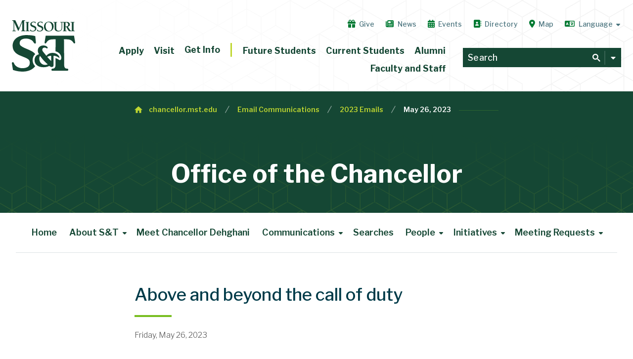

--- FILE ---
content_type: text/html; charset=UTF-8
request_url: https://chancellor.mst.edu/emails/2023emails/05-26-2023/
body_size: 47144
content:
<!DOCTYPE html>
<html lang="en-US" class="brand_refresh" data-site-id='6' data-page-id='104719' data-page-name='May 26, 2023'>

  <head>
		
   	<!-- <title> &ndash; Office of the Chancellor |
 Missouri S&amp;T</title>-->
		<title>May 26, 2023 &ndash; Office of the Chancellor |
 Missouri S&amp;T</title>
    <!--///////////////////////   META INFORMATION  ///////////////////////-->

    <meta name="viewport" content="width=device-width, initial-scale=1, maximum-scale=1, shrink-to-fit=no">
    <meta charset="utf-8">

    <!-- navigation object : Site Info - noindex -->
    
    <!-- navigation object : Single Page - noindex -->
		
    <meta name="author" content="Missouri University of Science and Technology">
    <meta name="copyright" content="Curators of the University of Missouri">
    
    
    
    
    
    
    
    
    <meta name="DC.modified" content="05/26/2023" />
    

    <!-- <meta property="og:title" content="Office of the Chancellor">-->
    <meta property="og:title" content="May 26, 2023 &ndash; Office of the Chancellor |
 Missouri S&amp;T">

    <meta property="og:description" content="">
     <!-- custom og image: uses hero header image background -->
    <meta property="og:image" content="https://cdn.mst.edu/emctest/wedge/icons/opengraph.png?1a23kd5sz2">
    <meta property="og:type" content="website" />
    <meta name="twitter:image:alt" content="Missouri S&T">
    <meta property="og:site_name" content="Missouri S&T">
    <meta name="twitter:card" content="summary_large_image">
    <meta name="facebook-domain-verification" content="65km12eu8l13h8mc8aeemv1zecczaf" />


    <!--///////////////////////   GOOGLE ANALYTICS (gtag)  ///////////////////////-->

    <script async src="https://www.googletagmanager.com/gtag/js?id=G-9BNBL3CPMH"></script>
    <script>
        window.dataLayer = window.dataLayer || [];
        function gtag(){dataLayer.push(arguments);}
        gtag('js', new Date());
        gtag('config', 'G-GWL7XN30ZT'); // All Sites (standard)
        gtag('config', 'G-9BNBL3CPMH'); // All sites (enhanced)
        gtag('config', 'G-K408KXVC16'); // All sites (Niche)
        gtag('config', 'AW-11228671485'); // Ads conversion tracking
    </script>

    <!--///////////////////////   PING (SLATE)  ///////////////////////-->

    <script async="async" src="https://connect.mst.edu/ping">/**/</script>
		
    <!--///////////////////////   SNAP PIXEL (SNAPCHAT)  ///////////////////////-->
      
    <script type='text/javascript'>(function(e,t,n){if(e.snaptr)return;var a=e.snaptr=function() {a.handleRequest?a.handleRequest.apply(a,arguments):a.queue.push(arguments)}; a.queue=[];var s='script';r=t.createElement(s);r.async=!0; r.src=n;var u=t.getElementsByTagName(s)[0]; u.parentNode.insertBefore(r,u);})(window,document, 'https://sc-static.net/scevent.min.js'); snaptr('init', '54edc98e-11d3-4b21-a97f-1938a02b92b4', { 'user_email': '__INSERT_USER_EMAIL__' }); snaptr('track', 'PAGE_VIEW');</script>

    <!--///////////////////////   STYLES AND SCRIPTS  ///////////////////////-->

    <!-- <link rel="icon" type="image/png" href="//standard.mst.edu/media/siteconfig/standard/images/responsive/favicon_16.fw.png" /> -->
    <link rel="stylesheet" type="text/css" href="https://cdn.mst.edu/emctest/t4v3/fonts/leaguegothic/tungsten-replace.css" />
    <link rel="stylesheet" type="text/css" href="https://cdn.mst.edu/emctest/t4v3/fonts/Orgon/orgon_slab.css">
    <link rel="stylesheet" type="text/css" href="https://cdn.mst.edu/emctest/t4v3/fonts/tstar/tstar.css" />
    <!--<link rel="stylesheet" type="text/css" href="https://cdn.mst.edu/emctest/t4v3/fonts/font-awesome-4.7.0/css/font-awesome.min.css">
    <link rel="stylesheet" type="text/css" href="https://cdn.mst.edu/emctest/t4v3/fonts/fontawesome-pro-5.0.9/web-fonts-with-css/css/fontawesome-all.min.css">
		<!--<link rel="stylesheet" href="https://cdn.mst.edu/emctest/v4template/fonts/fontawesome6/pro/css/all.min.css">-->
      
    <link rel="stylesheet" href="https://cdn.mst.edu/emctest/t4v3/fonts/fontawesome-pro-6.5.2-web/css/v4-font-face.min.css">
    <link rel="stylesheet" href="https://cdn.mst.edu/emctest/t4v3/fonts/fontawesome-pro-6.5.2-web/css/v4-shims.min.css">
    <link rel="stylesheet" href="https://cdn.mst.edu/emctest/t4v3/fonts/fontawesome-pro-6.5.2-web/css/v5-font-face.min.css">
    <link rel="stylesheet" href="https://cdn.mst.edu/emctest/t4v3/fonts/fontawesome-pro-6.5.2-web/css/sharp-all.css">
    <link rel="stylesheet" href="https://cdn.mst.edu/emctest/t4v3/fonts/fontawesome-pro-6.5.2-web/css/all.min.css">
      
   	<link rel="preconnect" href="https://fonts.googleapis.com">
    <link rel="preconnect" href="https://fonts.gstatic.com" crossorigin>
    <link href="https://fonts.googleapis.com/css2?family=Libre+Franklin:ital,wght@0,100;0,200;0,300;0,400;0,500;0,600;0,700;0,800;0,900;1,100;1,200;1,300;1,400;1,500;1,600;1,700;1,800;1,900&display=swap" rel="stylesheet">   
    
    <!-- new fav icons -->

    <link rel="apple-touch-icon-precomposed" sizes="57x57" href="//cdn.mst.edu/emctest/wedge/icons/57px.png" />
    <link rel="apple-touch-icon-precomposed" sizes="114x114" href="//cdn.mst.edu/emctest/wedge/icons/114px.png" />
    <link rel="apple-touch-icon-precomposed" sizes="72x72" href="//cdn.mst.edu/emctest/wedge/icons/72px.png" />
    <link rel="apple-touch-icon-precomposed" sizes="144x144" href="//cdn.mst.edu/emctest/wedge/icons/144px.png" />
    <link rel="apple-touch-icon-precomposed" sizes="60x60" href="//cdn.mst.edu/emctest/wedge/icons/60px.png" />
    <link rel="apple-touch-icon-precomposed" sizes="120x120" href="//cdn.mst.edu/emctest/wedge/icons/120px.png" />

    <link rel="apple-touch-icon-precomposed" sizes="76x76" href="//cdn.mst.edu/emctest/wedge/icons/72px.png" />
    <link rel="apple-touch-icon-precomposed" sizes="152x152" href="//cdn.mst.edu/emctest/wedge/icons/152px.png" />
    <link rel="icon" type="image/png" href="//cdn.mst.edu/emctest/wedge/icons/196px.png" sizes="196x196" />
    <link rel="icon" type="image/png" href="//cdn.mst.edu/emctest/wedge/icons/96px.png" sizes="96x96" />
    <link rel="icon" type="image/png" href="//cdn.mst.edu/emctest/wedge/icons/32px.png" sizes="32x32" />
    <link rel="icon" type="image/png" href="//cdn.mst.edu/emctest/wedge/icons/16px.png" sizes="16x16" />
    <link rel="icon" type="image/png" href="//cdn.mst.edu/emctest/wedge/icons/128px.png" sizes="128x128" />

    <meta name="application-name" content="Missouri S&T"/>
    <meta name="msapplication-TileColor" content="#78BE20" />
    <meta name="msapplication-TileImage" content="//cdn.mst.edu/emctest/wedge/icons/144px.png" />
    <meta name="msapplication-square70x70logo" content="//cdn.mst.edu/emctest/wedge/icons/70px.png" />
    <meta name="msapplication-square150x150logo" content="//cdn.mst.edu/emctest/wedge/icons/150px.png" />
    <meta name="msapplication-wide310x150logo" content="//cdn.mst.edu/emctest/wedge/icons/310px_150px.png" />
    <meta name="msapplication-square310x310logo" content="//cdn.mst.edu/emctest/wedge/icons/310px.png" />

    <!-- end new fav icons -->

    <!-- V3 style - Production: 140941, TSMAPP-DEV: 129595 -->


    <link rel="stylesheet" type="text/css" href="https://cdn.mst.edu/emctest/t4v3/css/v3style-20240108-tweak.css" />
		<style>
      /* privacy notice */
      
      .cmp-body.cmp-multi-level,
      .cc-revoke,
      .cc-window {
        z-index: 21000;
      }
      .cmp-body.cmp-multi-level .cmp-modal__body {
        padding: 3rem !important;
      }

      .cc-window.cc-banner {
        background: #fff;
        border-top: .4rem solid #007a33;
        bottom: 0;
        color: #555;
        font-size: 1rem;
        left: 0;
        line-height: 1.67;
        padding: 0 max(calc(50vw - 35.5rem),0rem);
        right: 0;
        transition-duration: 200ms;
        transform: none;
        transition-behavior: allow-discrete;
        transition-timing-function: ease-out !important;
        transition-property: display, opacity, transform !important;
        &.cc-invisible {
          opacity: 0;
          transform: translateY(100%) !important;
        }
      }
      @media screen and (max-width: 768px) {
        .cc-window.cc-banner {
          bottom:0;
          left: 0;
          right: 0;
          width: unset
        }
      }


      .cc-banner.cc-theme-block .cc-compliance a.cc-btn,
      .cmp-body.cmp-multi-level .cmp-modal__footer .cmp-save-btn {
        background: transparent!important;
        background: #007a33!important;
        border: 1px solid #007a33!important;
        border-radius: 10rem;
        color: #003b49!important;
        color: #fff!important;
        cursor: pointer;
        display: inline-block;
        font-weight: 700;
        font-family: "Libre Franklin", Arial, sans-serif;
        font-size: 1em;
        height: unset;
        width: 100%;
        box-sizing: border-box;
        line-height: 1.35;
        margin: 0;
        padding: .5em 1.1em;
        text-decoration: none
      }

      .cc-banner.cc-theme-block .cc-compliance a.cc-btn:is(:hover,:focus),
      .cmp-body.cmp-multi-level .cmp-modal__footer .cmp-save-btn:is(:hover,:focus) {
        background: #154734!important;
        border-color: #154734!important;
      }

      .cc-banner .cc-compliance {
        margin-top: 2.25em;
        padding: 1rem 2rem;
        gap: 1.5rem;
        display: flex;
        flex-direction: column;
        box-sizing: border-box;
      }

      @media screen and (max-width: 767px) {
        .cc-banner .cc-compliance {
          margin-top: 0;
          padding-top: 0;
          padding-bottom: 2rem;
          align-content: center;
          flex-direction: row;
        }
        .cc-banner.cc-theme-block .cc-compliance a.cc-btn {
          width: auto;
        }
      }
      .cc-banner.cc-theme-block .cc-compliance a.cc-link.cmp-pref-link {
        align-items: center;
        cursor: pointer;
        display: flex;
        gap: 0.75em;
        font-size: 1em;
        margin: 0;
        align-items: center;
        height: unset;
      }
      .cc-message-container .cc-link {
        display: inline;
        padding: unset;
        text-decoration: underline;

        &:is(:hover,:focus-visible) {
          color: #154734 !important;
        }
      }
      .cc-banner.cc-theme-block .cc-compliance a.cc-link.cmp-pref-link svg {
        height: auto;
        width: 1.2em
      }

      .cc-link.cmp-pref-link span {
        border-bottom: 1px solid transparent;
        display: inline-block;
        font-weight: 600;
        color: #666;
        display: contents;
      }

      .cc-banner .cc-message {
        margin: 0;
        padding: 1rem;
      }

      .cc-link svg * {
        fill: #007a33!important
      }

      html:has(.cc-window:not(.cc-invisible)) {
        overflow: clip!important
      }

      html:has(.cc-window:not(.cc-invisible)) body:before {
        background: linear-gradient(0deg, rgba(0,0,0,1) 0%, rgba(0,0,0,0.4) 100%);
        content: "";
        inset: 0;
        opacity: .85;
        position: fixed;
        z-index: 21000;
      }

      .cc-close.cc-close-banner-btn,
      .cmp-body.cmp-multi-level .cmp-modal__close {
        align-items: center;
        border: 1px solid rgba(0,59,73,.184);
        border-radius: 20em;
        box-sizing: border-box;
        color: #007a33;
        cursor: pointer;
        display: flex;
        height: 2.8em;
        justify-content: center;
        position: absolute;
        right: 1em;
        top: 1em;
        width: 2.8em
      }
      .cmp-body.cmp-multi-level .cmp-modal__close {
        top: 0;
        right: 0;
      }

      .cc-close.cc-close-banner-btn:is(:hover,:focus),
      .cmp-body.cmp-multi-level .cmp-modal__close:is(:hover,:focus) {
        background-color: #154734;
        border-color: #154734
      }

      .cc-close.cc-close-banner-btn:is(:hover,:focus) svg *,
      .cmp-body.cmp-multi-level .cmp-modal__close:is(:hover,:focus) svg * {
        fill: #fff;
        stroke: #fff
      }

      .cc-close.cc-close-banner-btn svg {
        height: auto;
        width: .85em
      }

      .cc-close.cc-close-banner-btn svg path {
        fill: #007a33;
        stroke: #007a33;
        stroke-width: 1px;
        stroke-linejoin: round;
        stroke-linecap: round
      }

      .cc-message-container {
        padding: 1.5rem;
      }



      /* modal */
      .cmp-body.cmp-multi-level .cmp-modal__sub-title {
        font-size: 1rem;
        line-height: 1.35;
      }
      .cmp-body.cmp-multi-level .cmp-list-tile-content h2 {
        font-size: 1.4rem;
        line-height: 1.35;
        margin-bottom: 0.35em;
        color: #003b49;
        font-weight: 600;
      }

      .cmp-body.cmp-multi-level .cmp-modal__title {
        color: #154734;
        font-weight: 700;
        line-height: 1.35 !important;
      }
      .cmp-body .cmp-link-btn,
      .cmp-body.cmp-multi-level .cmp-link-btn {
        font-size: 1.2rem;
        line-height: 1.5;
      }
      .cmp-body.cmp-multi-level .cmp-list-tile-content p,
      .cmp-body.cmp-multi-level .cmp-details-view .cmp-details-header>p,
      .cmp-body.cmp-multi-level .cmp-list-tile-action .cmp-legitimate-interest {
        font-weight: 400;
        font-size: 1em;
        line-height: 1.667;
        color: #333;
      }
      .cmp-body.cmp-multi-level .cmp-decline-text.active,
      .cmp-body.cmp-multi-level .cmp-tabs__gpc-message.active {
        border-radius: 0.5rem;
        font-weight: 400;
        font-size: 0.9em;
        line-height: 1.667;
        color: #444;
      }
      .cmp-body.cmp-multi-level .cmp-modal__header {
        margin-bottom: 1.5rem;
        padding-top: 1.5rem;
        flex-direction: row;
        gap: 1rem;
      }
      .cmp-modal__logo {
        width: 7rem;
        height: auto;
        min-width: 7rem;
        margin-bottom: 0.5rem;
        display: flex;
        align-items: center;
      }

      .cmp-body.cmp-multi-level .cmp-list-tile {
        display: flex;
        padding: 1.5rem 1.5rem;
        align-items: start;
        background-color: var(--prefFooterColor);
      }
      .cmp-switch {
        margin-top: 0.25rem
      }

      
      
      /* end privacy notice */
      
      
      
      /* link group */
      .link_group_item.min_style.default+.link_group_item.min_style.default {
          padding-top: 0;
      }
      /* standard image and video */
      .standard_image a {
        position: absolute;
        font-size: 0;
        line-height: 0;
        text-indent: -999999rem;
        top: 0;
        left: 0;
        right: 0;
        bottom: 0;
      }

      .standard_video .content:has([name*=kaltura_player]),
      .standard_video .content:has([id*=kaltura_player]) {
        padding-bottom: 0;
      }
      /* remove padding at bottom of page when full width background items are there */
      #page_wrap:has(.event_showcase_item:last-child) > .row,
      #page_wrap:has(.scroller_item:last-child) > .row,
      #page_wrap:has(.visual_cta_item:last-child) > .row,
      #page_wrap:has(.link_group_item:last-child) > .row,
      #page_wrap:has(.visual_link_group_item:last-child) > .row {
          padding-bottom: 0rem;
      }      
      /* standard notification slide */
      .mst_standard_notification_svg_icon svg {
          max-width: 100%;
          height: auto !important;
      }
      /* half spacing */
      .half_spacing {
          margin-top: 0.5rem!important;
          margin-bottom: 0.5rem!important;
      }
      /* hero text */
      .mst_fs_header_item .mst_fs_header_child_link .slabbedtext {
          font-size: clamp(2rem,4vw,3.5rem)!important;
      }
      /* simple header text */
      .simple_header .pre_title {
          margin-bottom: 0.5rem;
      }
      .text_page_header h1 {
          font-size: clamp(2rem,4vw,3.5rem)!important;
      }
      .text_page_header:before {
          background-position: center 40%;
      }
      .full_width_section.text_left>.page_heading.sub:after {
        left: 0;
        right: 0;
      }      
      .linkbox {
					box-shadow: 0.4rem 0.4rem 0 0 #003b490d;
      }
      .linkbox_label+.linkbox_description {
          border-top: none;
          margin-top: 0;
          padding-top: 0;
      }
      .linkbox_action_col {
          background: #003b4900;
          padding-top: 1.125rem;
          border-top: 1px solid #003b4915;
      }
      .linkbox_image_col+.linkbox_action_col {
          background: transparent;
      }
      .linkbox_action_col:only-child {
          background: none;
      }
      @media (max-width: 959px) and (min-width: 576px) {
          .vcc_link_box_content_item.horizontal {
              width: 100%;
          }
      }
      .vcc_link_box_content_item.horizontal .linkbox_image {
          padding: 0;
          width: 100%;
          height: 100%;          
      }
      .vcc_link_box_content_item.horizontal .linkbox_link {
        text-decoration: none;
      }
      .vcc_link_box_content_item.horizontal .linkbox {
          display: grid;
      		grid-template-columns: 12rem 1fr;
          grid-template-areas: 
              "image text"
              "image text"
              "image action";
      }
      .vcc_link_box_content_item.horizontal .column.linkbox_action_col {
          grid-area: action;
      }
      .vcc_link_box_content_item.horizontal .linkbox_text_col {
          grid-area: text;
      }
      .vcc_link_box_content_item.horizontal .linkbox_image_col {
        padding: 0;
        width: 12rem;
        grid-area: image;
      }
      .vcc_link_box_content_item.horizontal .linkbox_text_col:after {
          content: "\f061";
          font-weight: 400;
          font-size: .88em;
          position: absolute;
          left: calc(100% + 0.5rem);
          top: 50%;
          transform: translateY(-50%);
          font-family: "Font Awesome 6 Pro";
          color: #32903e;
      }
      
      /* reset selector that was too general */
      div.accordion .toggle:checked~.wrap .expanding_box {
          max-height: 0;
          border-bottom: 1px solid #dce3e4;
          transition: max-height ease-out 300ms, border ease-out 100ms;
      }
      /* use this more precise selector */
      div.accordion .toggle:checked~.wrap > .expanding_box {
          max-height: 500rem;
          border-bottom: 3px solid #007a33;
          transition: max-height ease-in 400ms;
      }
      
      
      /* clip lines on full width heading */
      .full_width_section>.page_heading.sub:after {
          left: 0;
          right: 0;
      }
      
      
      /* heading with description border width and color */
      .phrase_w_description .phrase_col:first-child {
          border-color: #72BF44;
          border-width: .25rem;
      }
      
      /* caption sizes */
      .caption {
         font-size: 0.77778rem;
      }
      
      /* link box focus state fix */
      .linkbox_row a:not(.linkbox_link):focus:after,
      .linkbox_link:focus:after {
          content: "";
          position: absolute;
          top: 0;
          left: 0;
          right: 0;
          bottom: 0;
          border: 2px solid #00773a;
      }
      .linkbox_link {
          position: relative;
      }
      .linkbox_link:focus {
          outline: none;
      }
      .linkbox_row a:not(.linkbox_link) {
          top: 0;
          bottom: 0;
          left: 0;
          right: 0;
      }
      
      /* card link focus state fix */
      .card_st {
          box-shadow: 0.4rem 0.4rem 0 0 #003b490d;
          border-width: 1px;
          margin: 0 1rem 2rem !important;
      }
      .card_st_content a {
          position: absolute;
          top: -1px;
          left: -1px;
          bottom: -1px;
          right: -1px;
          font-size: 0;
          line-height: 0;
          opacity: 1;
          outline: none;
      }
      .card_st a:focus:after,
      .card_st a:hover:after{
          border-color: #007a33;
      }
      .card_st a:after {
          content: '';
          position: absolute;
          top: 0;
          bottom: 0;
          left: 0;
          right: 0;
          transition: opacity ease-in-out 100ms;
          border: .1334rem solid transparent;
          z-index: 2;
      }
      @media (max-width: 575px) {
          .card_st, .card_st.vertical {
              width: calc(100% - 2rem);
          }
      }
      @media (max-width: 959px) and (min-width: 576px) {
          .card_st, .card_st.vertical {
              width: calc(100% - 2rem);
          }
      }
      .card_st_content {
          align-self: center;
      }
      
      /* card link icon support */
      .card_st_image i {
          font-size: 2.4rem;
          line-height: 7rem;
          width: 7rem;
          text-align: center;
          background: #003b490b;
          border-radius: 50%;
          color: inherit;
      }
      .card_st_content p {
          font-size: 0.9rem;
      }

      /* sortable table styling */
      .databaseTable2_import thead tr .header {
          background: #003b49;
          color: #fff;
          border: none;
          padding: 0.75rem 1rem;
          font-size: 0.777778rem;
      }
      .databaseTable2_import .header {
          background: none;
          position: relative;
      }
      .databaseTable2_import .header:after {
          content: "\f0dc";
          font-family: "Font Awesome 6 Pro";
          position: absolute;
          right: 0;
          top: 50%;
          transform: translateY(-50%);
          width: 1.5rem;
          text-align: center;
          display: block;
          opacity: 0.4;
          font-size: 0.777778rem;
      }
      .databaseTable2_import .header {
          background-image: none !important;
      }
      .databaseTable2_import .header.headerSortDown:after {
          content: "\f0d8";
          opacity: 1;
          font-size: 1em;
      }
      .databaseTable2_import .header.headerSortUp:after {
          content: "\f0d7";
          opacity: 1;
          font-size: 1em;
      }
      .databaseTable2_import td {
          padding: 0.8rem 1rem !important;
      }
      .databaseTable2_search {
          border: 0.125rem solid #003b491f;
      }
      .databaseTable2_search:hover {
          border: 0.125rem solid #003b491f;
      }
      .databaseTable2_search:focus {
          border: 0.125rem solid #00773a;
      }
      
      
      
      html.brand_refresh .databaseTable2_import td:nth-child(even) {
          background: none !important;
      }
      html.brand_refresh .databaseTable2_import tr.even {
          background: none !important;
      }
      html.brand_refresh .databaseTable2_import td, 
      html.brand_refresh .databaseTable2_import th {
          font-size: 1rem !important;
          white-space: normal !important;
          max-width: 10rem;
          line-height: 1.5;
          min-width: 10rem;
          vertical-align: top;
          word-break: normal !important;
      }
      html.brand_refresh .databaseTable2_import th {
          padding: 1em 1.5em 1em 1em;
      }
      html.brand_refresh .databaseTable2_import thead tr th {
          background: none !important;
          color: #003b49;
          border: none;
          padding: 1em 1.5em 1em 1em;
          font-size: 1rem !important;
          border-bottom: 2px solid #00773a;
      }
      html.brand_refresh .databaseTable2_import .header[class*="Sort"]:after {
         color: #00773a !important;
      }
      html.brand_refresh .databaseTable2_search {
          padding: 0.7rem;
          border: 1px solid #003b493f;
      }
      html.brand_refresh .databaseTable2_search:focus,
      html.brand_refresh .databaseTable2_search:hover {
          border: 1px solid #00773a !important;
      }
      html.brand_refresh .databaseTable2_search::placeholder {
          font-weight: 300;
      }
      
      /* accordion + full width page heading */
      .full_width_page_heading:has(+.accordion_item) {
          margin-bottom: 2rem;
          margin-top: 5rem;
      }
      
      /* accordion heading levels */
      .accordion_heading {
          margin: 0;
      }
      h1.accordion_heading ~ i {
          top: 1.25em !important;
      }
      h2.accordion_heading ~ i {
          top: 0.9em !important;
      }
      div.accordion h3.accordion_heading ~ i {
         top: 1.4rem;
      }
      h4.accordion_heading ~ i {
          top: 0.6em !important
      }
      h5.accordion_heading ~ i {
          top: 0.3em !important;
      }
      div.accordion h5.accordion_heading ~ i:before {
          content: '\f107';
          font-size: 1rem;
          padding-right: 0.4rem;
      }
      div.accordion .toggle:checked~label h5.accordion_heading ~  i:before {
          content: "\f106"!important;
      }
      div.accordion .toggle:checked~label > h5.accordion_heading {
          font-weight: 600;
      }
      .accordion_heading {
          display: inline-block;
          width: calc(100% - 4rem);
          margin: 0;
          padding: .3em 0 !important;
          vertical-align: middle;
          color: #003b49;
          text-transform: none;
          line-height: 1.235 !important;
          font-weight: 600;
          margin: 0;
          border: none;
      }
      h1.accordion_heading {
          padding: 0.15em 0 !important;
      		font-weight: 700;
      }
      h2.accordion_heading {
          padding: 0.2em 0 !important;
      		font-weight: 700;
      }
      h5.accordion_heading {
      		font-weight: 600;
      }
      div.accordion label h3.accordion_heading {
      		font-size: 1.875rem;
      }
      /* personnel profile style */
      .p_profile_photo a:not(.p_profile_photo_link):hover + .p_profile_photo_link,
      .p_profile_photo_link:hover {
          background-color: rgba(0, 59, 73, 0.65);
      }
      .p_profile_plus_sign {
          display: inline-block;
          height: 1rem;
          width: 1rem;
          position: relative;
          color: #fff;
      }
      .p_profile_photo_link_icon svg,
      .p_profile_plus_sign svg {
          height: auto !important;
          width: 100% !important;
      }
      .p_profile_plus_sign svg polygon {
          transition: all ease-in 120ms;
          transform: none;
          transform-origin: center center;
      }
      .p_profile_contact_links {
          font-size: 0.875rem;
          margin: 0.25rem 0;
      }
      .p_profile_contact_links a {
          text-decoration: none;
      }
      .p_profile_separator {
          margin-right: 0.25rem;
          margin-left: 0.25rem;
          display: inline-block;
          color: #b2b4b2;
      }
      .p_profile_name,
      .p_profile_title {
          margin: 0.25rem 0;
      }
      .p_profile_separator:last-child {
          display: none;
      }
      .p_profile_name {
          text-transform: none;
      }
      html.brand_refresh .p_profile_title {
          display: inline-block;
      		margin: 0.4rem 0;
          font-size: 0.95rem;
          line-height: 1.5;
      }
      .p_profile_address {
          margin-bottom: 0.25rem;
          font-size: inherit !important;
      }
      .p_profile_photo {
          border-radius: 100%;
          background-position: center center;
          background-size: cover;
          position: relative;
      }
      .p_profile_photo_link_icon {
          display: block;
          position: absolute;
          left: 0;
          right: 0;
          top: 50%;
          opacity: 0;
          transform: translateY(-50%);
      }
      .p_profile_photo_link_icon svg {
          max-width: 4rem;
          display: block;
          margin: 0 auto 1rem;
      }
      .p_profile_photo_link_icon:after {
          content: "View Profile";
          display: block;
          color: #fff;
          font: 600 1rem "Orgon Slab", Georgia, Times New Roman, serif;
          text-decoration: none;
          text-align: center;
      }
      .p_profile_photo a:not(.p_profile_photo_link) {
          position: absolute;
          border-radius: 100%;
          top: 0;
          right: 0;
          bottom: 0;
          left: 0;
          opacity: 0;
          z-index: 2;
      }
      .p_profile_photo a:not(.p_profile_photo_link):hover + .p_profile_photo_link .p_profile_photo_link_icon,
      .p_profile_photo_link:hover .p_profile_photo_link_icon {
          opacity: 1;
      }
      .p_profile_photo_link {
          font-size: 0;
          line-height: 0;
          position: absolute;
          border-radius: 100%;
          top: 0;
          right: 0;
          bottom: 0;
          left: 0;
          z-index: 1;
      }
      .p_profile_photo_link_text {
          display: none;
      }
      .p_profile_horz {
          margin: 1rem 0;
      }
      .p_profile_horz .p_profile_photo_link_icon svg {
          max-width: 3rem;
          margin-bottom: 0.5rem;
      }
      .p_profile_horz .p_profile_photo_link_icon:after {
          font-size: 0.8rem;
          font-weight: 500;
      }
      .p_profile_vert {
          margin-top: 1rem;
      		margin-bottom: 1rem;
      }
      .p_profile_group_item .p_profile_vert {
          margin-bottom: 4rem;
      }
      .p_profile_vert .p_profile_photo {
          margin-bottom: 1rem;
      }
      .p_profile_accordion {
          max-height: 0;
          overflow: hidden;
          transition: none;
      }
      .p_profile_accordion .content {
          border-top: none;
      }
      html.brand_refresh .p_profile_accordion_label {
          color: #003b49;
          text-transform: none;
          font-size: 0.9rem;
          font-weight: 600;
      }
      .p_profile_clicked ~ .p_profile_accordion {
          max-height: 35rem;
      }
      .p_profile_clicked .p_profile_plus_sign svg polygon:first-of-type {
          transform: rotateZ(180deg);
      }
      .p_profile_clicked .p_profile_plus_sign svg polygon:last-of-type {
          transform: rotateZ(90deg);
      }
      .p_profile_accordion_label_activator {
          padding: 0.334rem 0 0.5rem;
          display: table;
          cursor: pointer;
      }
      .p_profile_accordion_label_activator .p_profile_plus_sign {
          margin-right: 0.5rem;
      }
      .p_profile_accordion_label_activator:hover .p_profile_plus_sign circle {
          background: #e87722;
          fill: #e87722;
      }
      .p_profile_float_item {
          margin-top: 0 !important;
      }
      .p_profile_group_item {
          clear: both;
      }
      html.brand_refresh .p_profile_vert .p_profile_photo {
          height: 19rem;
          padding: 0;
      }
      html.brand_refresh .p_profile_accordion .content * {
          font-size: 0.875rem;
      }
      html.brand_refresh .p_profile_accordion .content *:first-child {
          margin-top: 0.5rem;
      }
      
      /* accordion transition and heading colors */
      div.accordion .toggle:checked~label .accordion_heading {
          color: #007a33;
      }

      div.accordion .toggle:checked~.wrap > .expanding_box {
          transition: max-height ease-out 300ms, border ease-out 100ms;
      }
      div.accordion label:hover .accordion_heading {
          cursor: pointer;
          color: #00773a;
          transition: color 100ms ease-out 0ms;
      }
      .accordion_heading {
          transition: color 100ms ease-out 80ms;
      }
      div.accordion > label:hover .accordion_icon {
         transform: scale(1.15);
         transition: transform ease-out 100ms;
      }
      div.accordion label:focus:not(:hover) i {
          color: #003b49 !important;
      }
      /* page header better text wrapping */
      .text_page_header h1 {
      	text-wrap: balance;
      }
      
      /* tabbed container padding */
      .tab_content_item .tab_container {
        overflow: unset;
        padding: 0 0.5rem;
      }
      
      /* intro text */
      .intro_text {
          font-size: 1.3rem;
          font-weight: 600;
          line-height: 1.667;
          color: #003b49;
      }
      /* big intro introduction row */
      .introduction_item {
          z-index: 1;
      }
      .introduction_item + * {
          z-index: 10;
          position: relative;
      }
      .introduction_item:first-child {
          margin-top: 0rem;
      }
      .introduction_heading {
          text-wrap: pretty;
      }
      /* big border style */
      .big_border_content_wrap {
          padding: 1rem;
          border: 1px solid #78be1f;
          clear: both;
      }
      .big_border_content_wrap_title {
          font-size: 1rem;
          border: 1px solid #78be1f;
          padding: 0.4rem;
          margin: 0;
          line-height: 1.2;
          position: absolute;
          top: calc(-2rem - 1px);
          left: 50%;
          transform: translateX(-50%);
          text-align: center;
          background-color: #fff;
          text-transform: none;
      }
      .big_border_content_wrap:after {
          content:""; 
          display: block; 
          clear: both; 
          width: 100%;
      }
      
      /* strong color link fix */
      a strong {
          color: inherit;
      }
      
      /* image with content image width fix */
      .image_w_description .image_col .content {
          flex: 1;
      }
      @media (max-width: 575px) {
        .image_w_description .image_col {
            width: 75%;
        }
      }
      /* wide buttons */
      p.button.wide-button a {
          width: 100%;
          display: block;
          box-sizing: border-box;
          text-align: right;
          padding: 1rem;
          text-align: center;
      }
      
      /* button fixes */

span.button a,
a:has(span.button),
.case_header_item a.button,
.cec_header_item a.button,
.page_heading .content,
.siblingIterator a,
a.button,
a.dark_blue_button,
a.orange_button,
form.pretty input[type=submit],
p.button a,
p.dark_blue_button a,
p.orange_button a,
ul.inline_list li {
  display: inline-block !important
}

span.button.primary-button a:not(:hover),
a:has(span.button.primary-button):not(:hover),
p a.button.primary-button:not(:hover),
p.button.primary-button a:not(:hover) {
  background-color: #007a33 !important;
  border-color: #007a33 !important;
  color: #fff !important
}

span.button.primary-button a:not(:hover):after,
a:has(span.button.primary-button):not(:hover):after,
p a.button.primary-button:not(:hover):after,
p.button.primary-button a:not(:hover):after {
--item-accent: #fff;
      }

span.button a,
a:has(span.button),
.case_header_item a.button,
.cec_header_item a.button,
.siblingIterator a,
a.button,
a.dark_blue_button,
a.orange_button,
form.pretty input[type=submit],
li.button a,
p.button a,
p.dark_blue_button a,
p.orange_button a {
  -webkit-appearance: none;
  color: var(--item-button-text, #003b49);
  background: var(--item-button-bg, #fff);
  border: 1px solid var(--item-accent, #72BF44);
  border-radius: 2.4em;
  font-family: Libre Franklin, Arial, Helvetica, sans-serif;
  font-size: inherit;
  font-weight: 700;
  line-height: 1 !important;
  margin: 0;
  padding: .65em 1.2em .65em 1em;
  text-decoration: none
}

span.button a:after,
a:has(span.button):after,
.case_header_item a.button:after,
.cec_header_item a.button:after,
.siblingIterator a:after,
a.button:after,
a.dark_blue_button:after,
a.orange_button:after,
form.pretty input[type=submit]:after,
li.button a:after,
p.button a:after,
p.dark_blue_button a:after,
p.orange_button a:after {
  background: none;
  content: "";
  display: inline-block;
  vertical-align: baseline;
  content: "";
  -webkit-mask-repeat: no-repeat;
  mask-repeat: no-repeat;
  -webkit-mask-size: 100% 100%;
  mask-size: 100% 100%;
  height: 0.65em;
  width: 0.65em;
  margin-left: 0;
  width: 1.5em;
  background-image: none;
  -webkit-mask-image: url([data-uri]);
  mask-image: url([data-uri]);
  display: inline-block;
  margin-right: -0.95em;
  vertical-align: baseline;
  background: var(--item-accent, #007a33);
  transform: none;
  transition: transform ease-out 100ms;
}

span.button a:is(:hover, :focus),
a:has(span.button):is(:hover, :focus),
.case_header_item a.button:focus,
case_header_item a.button:hover,
.cec_header_item a.button:focus,
.cec_header_item a.button:hover,
.siblingIterator a:focus,
.siblingIterator a:hover,
a.button:focus,
a.button:hover,
a.dark_blue_button:focus,
a.dark_blue_button:hover,
a.orange_button:focus,
a.orange_button:hover,
form.pretty input[type=submit]:focus,
form.pretty input[type=submit]:hover,
li.button a:hover,
p.button a:focus,
p.button a:hover,
p.dark_blue_button a:focus,
p.dark_blue_button a:hover,
p.orange_button a:focus,
p.orange_button a:hover {
  color: var(--item-button-hover-text, #fff) !important;
  background: var(--item-button-hover-bg, #154734) !important;
  border-color: var(--item-button-hover-bg, #154734);
  text-decoration: none;
}

span.button a:is(:hover, :focus):after,
a:has(span.button):is(:hover, :focus):after,
.case_header_item a.button:focus,
.case_header_item a.button:focus:after,
.case_header_item a.button:hover:after,
.cec_header_item a.button:focus:after,
.cec_header_item a.button:hover:after,
.siblingIterator a:focus:after,
.siblingIterator a:hover:after,
a.button:focus:after,
a.button:hover:after,
a.dark_blue_button:focus:after,
a.dark_blue_button:hover:after,
a.orange_button:focus:after,
a.orange_button:hover:after,
form.pretty input[type=submit]:focus:after,
form.pretty input[type=submit]:hover:after,
li.button a:hover:after,
p.button a:focus:after,
p.button a:hover:after,
p.dark_blue_button a:focus:after,
p.dark_blue_button a:hover:after,
p.orange_button a:focus:after,
p.orange_button a:hover:after {
  background-color: var(--item-button-hover-text, #fff);
}

.case_header_item a.button+.button,
.cec_header_item a.button+.button,
.siblingIterator a+.button,
a.button+.button,
a.dark_blue_button+.button,
a.orange_button+.button,
form.pretty input[type=submit]+.button,
p.button a+.button,
p.dark_blue_button a+.button,
p.orange_button a+.button {
  margin-left: .5rem
}





/* link arrow buttons */
:where(span, p).link_button a:after,
a:has(span.link_button):after,
a.link_button:after {
  content: "";
  -webkit-mask-repeat: no-repeat;
  mask-repeat: no-repeat;
  -webkit-mask-size: 100% 100%;
  mask-size: 100% 100%;
  height: 0.65em;
  width: 0.65em;
  margin-left: 0;
  width: 2em;
  -webkit-mask-image: url([data-uri]);
  mask-image: url([data-uri]);
  display: inline-block;
  margin-right: -2em;
  vertical-align: baseline;
  background: var(--item-accent, #72BF44);
  transform: none;
  transition: transform ease-out 100ms;
}

:where(span, p).link_button a,
a:has(span.link_button),
a.link_button {
  font-family: "Libre Franklin", Arial, Helvetica, sans-serif;
  font-weight: 600;
  color: var(--item-button-text, #154734);
  line-height: 1.35;
  background: none !important;
  border-radius: 0;
  padding-bottom: 0.05em;
  border-bottom: 1px solid color-mix(in srgb, var(--item-accent, #003b49) 25%, transparent);
  text-decoration: none;
  margin: 0;
  margin-right: 2em;
  -webkit-appearance: none;
}

:where(span, p).link_button a:is(:hover,:focus-visible),
a:has(span.link_button):is(:hover,:focus-visible),
a.link_button:is(:hover,:focus-visible) {
  color: var(--item-button-text, #154734);
  border-color: var(--item-accent, #72BF44);
}

:where(span, p).link_button a:is(:hover,:focus-visible):after,
a:has(span.link_button):is(:hover,:focus-visible):after,
a.link_button:is(:hover,:focus-visible):after {
  transform: translateX(2px);
  background-color: var(--item-accent, #007a33);
}

a.button+.button,
.siblingIterator a+.button,
p.button a+.button,
p.orange_button a+.button,
a.orange_button+.button,
p.dark_blue_button a+.button,
a.dark_blue_button+.button,
form.pretty input[type=submit]+.button,
.cec_header_item a.button+.button,
.case_header_item a.button+.button {
  margin-left: .5rem
}

      /* clear fix for center utility class - mainly on floating grid items */
      .center {
          clear: both;
      }

      @media (max-width: 575px) {
          .center_small {
              clear: both;
          }
      }
      @media (max-width: 959px) and (min-width: 576px) {
          .center_medium {
              clear: both;
          } 
      }
			/* gallery page header */
        html.brand_refresh .gallery_page_header h1.title:after { display: none !important; }
        html.brand_refresh .gallery_page_header .contact_bar { display: none !important; }
        html.brand_refresh .gallery_page_header>.row>.column { padding: 2rem 0 3rem 0; }
      /* focus boxes */
      .focus_boxes .focus_box_heading {
          text-align: center;
          border-bottom: 1px solid #003b491f;
          padding-bottom: 1rem;
          text-wrap: pretty;
      }

      .focus_boxes .focus_box_button a {
          width: 100%;
          box-sizing: border-box;
          text-align: center;
          margin: 0 0 0.5rem 0;
      }
      /* heading level styles */
      .h1-style {
        font-family: libre franklin,Arial,Helvetica,sans-serif;
        font-size: 3.25rem;
        font-weight: 700;
      }
      .h2-style {
        font-family: libre franklin,Arial,Helvetica,sans-serif;
        font-size: 2.25rem;
        font-weight: 700;
      }
      .h3-style {
        font-size: 1.875rem;
        font-weight: 600;
        font-family: orgon slab,Arial,sans-serif;
      }
      .h4-style {
        font-family: libre franklin,Arial,Helvetica,sans-serif;
        font-size: 1.333rem;
        font-weight: 700;
      }
      .h5-style {
        font-family: libre franklin,Arial,Helvetica,sans-serif;
        font-size: 1.125rem;
        font-weight: 700;
        line-height: 1.35;
      }
      .h6-style {
        font-family: libre franklin,Arial,Helvetica,sans-serif;
        font-size: .875rem;
        font-weight: 700;
        line-height: 1.5;
      }
      
      /* tight spaced text style */
      .tight_text {
        margin-top: 0.5rem;
        margin-bottom: 0.5rem;
      }
      .tight_text + * {
        margin-top: 0.5rem;
      }
      </style>
      
    <!-- insert styles from content type layouts -->
		<!-- pageheading : text/style : start -->
<style>
.page_heading_item.full_width_page_heading .sub {
 overflow: clip;
}
</style><style>
.non_wrapping_body_content_item:not(.no_margin) + .accordion_item {
    margin-top: -2rem;
}
</style>
      
    <!-- V3 lib - Production: 140942, TSMAPP-DEV: 129596 -->
    <script type="text/javascript" src="/media/siteconfig/global/js/iron-lib.js#version1"></script>

    <!-- Featherlight Lightbox Library -->
    <script type="text/javascript" src="/media/siteconfig/global/js/featherlight.min.js#version"></script>

    <!-- Google Translate Widget -->
    <script type="text/javascript">
      
      function googleTranslateElementInit() {
        new google.translate.TranslateElement({pageLanguage: "en", includedLanguages: "en,fr,it,de,ar,es,zh-CN,ru,ko,pt-PT,tr,ja,bn,te,hi,vi,fa,ne,yo,ml,gu,pt,uk", layout: google.translate.TranslateElement.InlineLayout.SIMPLE}, "google_translate_element");

        // analtyics tracking callback
        let languageObserver = new MutationObserver(languageObserverCb);
        languageObserver.observe(document.querySelector("html"), { attributes: true });

        function languageObserverCb(mutationsList) {
          for (let mutation of mutationsList) {
            if (mutation.type === "attributes" && mutation.attributeName === "lang") {
              let currentLang = mutation.target.attributes.lang.textContent;
              if (currentLang !== languageObserverCb.lastLang) {
                languageObserverCb.lastLang = currentLang;
                onTranslated(currentLang);
              }
            }
          }
        }

        function onTranslated(language) {
          //console.log("fired a language_changed event to ", language);
          gtag("event", "language_changed" , {
            "event_category": "language",
            "event_label": "language_" + language,
      			"language_chosen": "language_" + language 
          });
        }
      }
      
      $(window).on("resize load",function(){
          if($(window).width() < 1233 && !$("html").hasClass("translate-moved")) {
            $("#google_translate_element").appendTo("#google_translate_element_mobile");
            $("html").addClass("translate-moved");
          }
          else if($(window).width() >= 1233 && $("html").hasClass("translate-moved")) {
            $("#google_translate_element").appendTo("#google_translate_element_placeholder");
            $("html").removeClass("translate-moved");
          }
      });
      
    </script>

    <!-- Local Header Include - Production: 24, TSMAPP-DEV: 24 -->
    <link rel="stylesheet" href="https://cdn.mst.edu/emctest/t4v3/css/regular-case-headings/regular-case-headings.css">


    <!-- match height js -->
    <script>
      /*
        * jquery-match-height 0.7.2 by @liabru
        * http://brm.io/jquery-match-height/
        * License MIT
        */
      !function(t){"use strict";"function"==typeof define&&define.amd?define(["jquery"],t):"undefined"!=typeof module&&module.exports?module.exports=t(require("jquery")):t(jQuery)}(function(t){var e=-1,o=-1,n=function(t){return parseFloat(t)||0},a=function(e){var o=1,a=t(e),i=null,r=[];return a.each(function(){var e=t(this),a=e.offset().top-n(e.css("margin-top")),s=r.length>0?r[r.length-1]:null;null===s?r.push(e):Math.floor(Math.abs(i-a))<=o?r[r.length-1]=s.add(e):r.push(e),i=a}),r},i=function(e){var o={
        byRow:!0,property:"height",target:null,remove:!1};return"object"==typeof e?t.extend(o,e):("boolean"==typeof e?o.byRow=e:"remove"===e&&(o.remove=!0),o)},r=t.fn.matchHeight=function(e){var o=i(e);if(o.remove){var n=this;return this.css(o.property,""),t.each(r._groups,function(t,e){e.elements=e.elements.not(n)}),this}return this.length<=1&&!o.target?this:(r._groups.push({elements:this,options:o}),r._apply(this,o),this)};r.version="0.7.2",r._groups=[],r._throttle=80,r._maintainScroll=!1,r._beforeUpdate=null,
        r._afterUpdate=null,r._rows=a,r._parse=n,r._parseOptions=i,r._apply=function(e,o){var s=i(o),h=t(e),l=[h],c=t(window).scrollTop(),p=t("html").outerHeight(!0),u=h.parents().filter(":hidden");return u.each(function(){var e=t(this);e.data("style-cache",e.attr("style"))}),u.css("display","block"),s.byRow&&!s.target&&(h.each(function(){var e=t(this),o=e.css("display");"inline-block"!==o&&"flex"!==o&&"inline-flex"!==o&&(o="block"),e.data("style-cache",e.attr("style")),e.css({display:o,"padding-top":"0",
        "padding-bottom":"0","margin-top":"0","margin-bottom":"0","border-top-width":"0","border-bottom-width":"0",height:"100px",overflow:"hidden"})}),l=a(h),h.each(function(){var e=t(this);e.attr("style",e.data("style-cache")||"")})),t.each(l,function(e,o){var a=t(o),i=0;if(s.target)i=s.target.outerHeight(!1);else{if(s.byRow&&a.length<=1)return void a.css(s.property,"");a.each(function(){var e=t(this),o=e.attr("style"),n=e.css("display");"inline-block"!==n&&"flex"!==n&&"inline-flex"!==n&&(n="block");var a={
        display:n};a[s.property]="",e.css(a),e.outerHeight(!1)>i&&(i=e.outerHeight(!1)),o?e.attr("style",o):e.css("display","")})}a.each(function(){var e=t(this),o=0;s.target&&e.is(s.target)||("border-box"!==e.css("box-sizing")&&(o+=n(e.css("border-top-width"))+n(e.css("border-bottom-width")),o+=n(e.css("padding-top"))+n(e.css("padding-bottom"))),e.css(s.property,i-o+"px"))})}),u.each(function(){var e=t(this);e.attr("style",e.data("style-cache")||null)}),r._maintainScroll&&t(window).scrollTop(c/p*t("html").outerHeight(!0)),
        this},r._applyDataApi=function(){var e={};t("[data-match-height], [data-mh]").each(function(){var o=t(this),n=o.attr("data-mh")||o.attr("data-match-height");n in e?e[n]=e[n].add(o):e[n]=o}),t.each(e,function(){this.matchHeight(!0)})};var s=function(e){r._beforeUpdate&&r._beforeUpdate(e,r._groups),t.each(r._groups,function(){r._apply(this.elements,this.options)}),r._afterUpdate&&r._afterUpdate(e,r._groups)};r._update=function(n,a){if(a&&"resize"===a.type){var i=t(window).width();if(i===e)return;e=i;
        }n?o===-1&&(o=setTimeout(function(){s(a),o=-1},r._throttle)):s(a)},t(r._applyDataApi);var h=t.fn.on?"on":"bind";t(window)[h]("load",function(t){r._update(!1,t)}),t(window)[h]("resize orientationchange",function(t){r._update(!0,t)})});  
    </script>
      

  </head>

  <body>
    <!--INTERNET EXPLORER COMPATIBILITY MODE ALERT-->
    <!--[if lte IE 7]>
<div id="IECompat" style="position: absolute; position: fixed; top: 0px; left: 0px; width: 100%; height: 100%; z-index: 1000; background: #003B49; color: white; font-family: Arial, sans-serif;">
<br><br><br><br>
<p align="center">
<img src="//standard.mst.edu/media/siteconfig/standard/images/responsive/ST_120.png" />
</p>
<p align="center">
Your version of Internet Explorer is either running in "Compatibility View" or is too outdated to display this site.
<br>
<br>
If you believe your version of Internet Explorer is up to date, please remove this site from Compatibility View by<br>
opening <b>Tools > Compatibility View settings</b> (IE11) or clicking the broken page icon in your address bar (IE9, IE10)
</p>
<p align="center">
<img src="//standard.mst.edu/media/siteconfig/standard/images/responsive/compatibility_view.jpg" />
</p>
</div>
<![endif]-->

    <div class="overflow_wrap"><!-- Begin overflow wrapper -->


      <!--///////////////////////   TOP BAR  ///////////////////////-->

      <header id="top_bar" class="mst_template_header" role="banner" aria-label="sitewide header">
        <div class="mst_utility_nav_container large_menu">
          <ul class="mst_utility_nav">
            <li><a href="https://donate.mst.edu/"><i class="fa-solid fa-gift"></i>Give</a></li>          
            <li><a href="https://news.mst.edu/"><i class="fa-solid fa-newspaper"></i>News</a></li>
            <li><a href="https://calendar.mst.edu/"><i class="fas fa-calendar-alt"></i>Events</a></li>
            <li><a href="https://directory.mst.edu/"><i class="fas fa-address-book"></i>Directory</a></li>
            <li><a href="https://www.mst.edu/map/"><i class="fas fa-map-marker-alt"></i>Map</a></li>
            <li><div id="google_translate_element_placeholder">
              <div id="google_translate_element" class="google_translate_element">
                <div class="skiptranslate goog-te-gadget" dir="ltr" style=""><div id=":0.targetLanguage" class="goog-te-gadget-simple" style="white-space: nowrap;"><img src="https://www.google.com/images/cleardot.gif" class="goog-te-gadget-icon" alt="" style="background-image: url(&quot;https://translate.googleapis.com/translate_static/img/te_ctrl3.gif&quot;); background-position: -65px 0px;"><span style="vertical-align: middle;"><a aria-haspopup="true" class="VIpgJd-ZVi9od-xl07Ob-lTBxed" href="#"><span>Select Language</span><img src="https://www.google.com/images/cleardot.gif" alt="" width="1" height="1"><span style="border-left: 1px solid rgb(187, 187, 187);">&ZeroWidthSpace;</span><img src="https://www.google.com/images/cleardot.gif" alt="" width="1" height="1"><span aria-hidden="true" style="color: rgb(155, 155, 155);">▼</span></a></span></div></div></div>
              </div>
            </li>
          </ul>
        </div>
        <div class="mst_template_header_group">
          <div class="mst_logo_container">
            <h1>
              <a href="https://www.mst.edu/" aria-label="home">
                <svg class="large_menu" viewBox="0 0 135 110" fill="none" xmlns="http://www.w3.org/2000/svg">
                  <title>Missouri S&amp;T</title>
                  <g clip-path="url(#clip0_4701_282881)">
                    <path d="M31.4136 20.0779V11.2101C31.4136 10.5834 31.3846 8.85989 31.3533 7.81719C31.2969 4.63448 31.2969 4.63448 29.8407 4.63448H29.1804V3.59033H36.8401V4.63448H35.7712C34.966 4.63448 34.9734 5.3153 34.9734 5.43527C34.9734 5.43527 34.9734 5.55525 34.9734 6.44724V6.95397V9.87331V15.8227C34.9734 16.5387 35.001 18.2046 35.0331 19.2147C35.0917 22.3993 35.0917 22.3993 36.5428 22.3993H37.6103V23.4386H29.5766V22.3993H30.6129C31.2969 22.3993 31.4136 22.1569 31.4136 21.8965C31.4136 21.8326 31.4136 21.8965 31.4136 20.8528V20.0779Z" fill="#154734"></path>
                    <path d="M50.6599 5.78991V6.08936C50.6303 6.44733 50.5098 6.59949 50.2449 6.59949C49.9781 6.59949 49.8576 6.47659 49.7701 6.08936C49.5908 5.05057 48.0805 4.27414 46.2102 4.27414C43.867 4.27414 42.1172 5.70651 42.1172 7.60853C42.1172 9.24573 42.978 10.1397 45.4972 11.0595L47.0702 11.6545C50.7489 13.0239 52.2603 14.7504 52.2603 17.578C52.2603 21.327 48.9673 24.0371 44.4618 24.0371C42.7387 24.0371 40.9628 23.7386 39.3006 23.1461L38.8858 20.9714C38.7646 20.2555 38.7646 20.3169 38.7646 20.1087C38.7646 19.8112 38.9148 19.6624 39.21 19.6624C39.5094 19.6624 39.5973 19.78 39.7755 20.2877C40.2505 21.6869 42.3275 22.7583 44.6387 22.7583C47.3676 22.7583 49.3254 21.1187 49.3254 18.827C49.3254 17.0435 48.2291 15.9135 45.4972 14.8976L43.9272 14.3353C40.7822 13.1741 39.3006 11.4467 39.3006 8.918C39.3006 5.46901 42.416 2.99638 46.7453 2.99638C48.1987 2.99638 49.533 3.20366 50.5404 3.5904L50.6599 5.78991Z" fill="#154734"></path>
                    <path d="M65.4268 5.78991V6.08936C65.3977 6.44733 65.281 6.59949 65.0133 6.59949C64.7474 6.59949 64.6269 6.47659 64.5389 6.08936C64.3591 5.05057 62.8487 4.27414 60.9806 4.27414C58.6392 4.27414 56.8872 5.70651 56.8872 7.60853C56.8872 9.24573 57.7464 10.1397 60.2662 11.0595L61.8398 11.6545C65.5167 13.0239 67.0301 14.7504 67.0301 17.578C67.0301 21.327 63.7385 24.0371 59.2306 24.0371C57.5107 24.0371 55.7301 23.7386 54.0695 23.1461L53.654 20.9714C53.5374 20.2555 53.5374 20.3169 53.5374 20.1087C53.5374 19.8112 53.6831 19.6624 53.9796 19.6624C54.278 19.6624 54.3645 19.78 54.5448 20.2877C55.0176 21.6869 57.0952 22.7583 59.4099 22.7583C62.1382 22.7583 64.0933 21.1187 64.0933 18.827C64.0933 17.0435 62.9964 15.9135 60.2662 14.8976L58.695 14.3353C55.5542 13.1741 54.0695 11.4467 54.0695 8.918C54.0695 5.46901 57.1837 2.99638 61.5142 2.99638C62.9678 2.99638 64.3013 3.20366 65.3092 3.5904L65.4268 5.78991Z" fill="#154734"></path>
                    <path d="M72.0118 12.3997C72.0118 18.5924 75.0652 22.9066 79.4254 22.9066C83.164 22.9066 85.4768 19.78 85.4768 14.7206C85.4768 8.47224 82.4822 4.12687 78.1828 4.12687C74.2945 4.12687 72.0118 7.19252 72.0118 12.3997ZM89.0949 13.1741C89.0949 19.481 84.6142 24.0371 78.4768 24.0371C72.3408 24.0371 68.4238 20.1087 68.4238 13.9778C68.4238 7.57634 72.9002 2.99638 79.129 2.99638C85.2387 2.99638 89.0949 6.92136 89.0949 13.1741Z" fill="#154734"></path>
                    <path d="M115.433 13.3819C115.104 13.3819 115.165 13.3819 114.334 13.3546V5.34611C114.304 5.25491 114.425 4.81207 115.224 4.81207C116.472 4.81207 117.033 4.9023 117.715 5.2549C119.228 6.03278 120.177 7.66607 120.177 9.48372C120.177 11.9232 118.429 13.3819 115.433 13.3819ZM133.096 22.3994C131.643 22.3994 131.643 22.3994 131.584 19.2147C131.553 18.2047 131.525 16.5387 131.525 15.8228V6.44732C131.525 5.55532 131.525 5.43535 131.525 5.43535C131.525 5.31537 131.576 5.13005 131.546 5.0686C131.546 5.0686 131.643 4.63455 132.326 4.63455H133.393V3.5904H125.324V4.63455H126.393C127.845 4.63455 127.845 4.63455 127.904 7.81726C127.935 8.85996 127.965 10.5835 127.965 11.2102V20.8529C127.965 21.8966 127.965 21.8327 127.965 21.8966C127.965 22.1136 127.845 22.3994 127.163 22.3994H126.377C125.485 22.3994 124.894 21.8629 123.351 19.78C122.399 18.5027 122.491 18.6232 120.775 16.0023L119.316 13.7984C122.017 13.3819 123.707 11.5657 123.707 9.06576C123.707 7.3715 122.966 5.88159 121.631 4.9023C120.385 3.94593 118.992 3.5904 116.649 3.5904H103.355V4.63455H104.423C105.877 4.63455 105.877 4.63455 105.938 7.81726C105.965 8.80046 105.994 10.5562 105.994 11.2102V14.308C105.994 17.9053 105.787 19.0372 104.869 20.3457C103.922 21.7449 102.082 22.5798 99.974 22.5798C97.8692 22.5798 96.2091 21.6869 95.4369 20.1965C94.845 19.0109 94.6943 17.815 94.6943 14.5728V6.44732C94.6943 5.55532 94.6943 5.43535 94.6943 5.43535C94.6943 5.31537 94.6287 4.63455 95.4962 4.63455H96.5352V3.5904H88.7085V4.63455H89.5658C91.0203 4.63455 91.0203 4.63455 91.0776 7.81726C91.1073 8.80046 91.1379 10.4664 91.1379 11.2102V15.7633C91.1379 19.3908 91.5223 20.7627 92.8869 22.0429C94.2205 23.2929 96.4487 24.0371 98.8786 24.0371C101.517 24.0371 103.889 23.1724 105.343 21.6537C106.793 20.1389 107.268 18.4417 107.268 14.8411V6.44732C107.268 5.55532 107.268 5.43535 107.268 5.43535C107.268 5.31537 107.203 4.63455 108.07 4.63455H109.205C110.659 4.63455 110.659 4.63455 110.718 7.81726C110.745 8.80046 110.776 10.5562 110.776 11.2102V21.2382C110.776 22.0468 110.826 22.3994 109.976 22.3994H108.938V23.4387H116.858V22.3994H115.848C114.456 22.3994 114.456 22.3994 114.394 19.2147C114.364 18.2335 114.334 16.5665 114.334 15.8228V14.4563C114.781 14.4841 115.077 14.5119 115.372 14.5119H116.232L117.033 15.8228L117.45 16.6265L117.864 17.4273L118.31 18.2623C118.697 18.9792 119.316 20.0219 120.177 21.2991C120.799 22.2189 121.335 22.9066 121.631 23.1724C121.868 23.3816 122.075 23.4387 122.816 23.4387H133.849V22.3994H133.096Z" fill="#154734"></path>
                    <path d="M27.8074 22.3437C26.163 22.3437 26.1972 22.2842 26.0552 19.083C26.0226 18.2046 25.9854 15.7418 25.9854 14.4435V3.37329C25.9854 2.31597 25.9854 2.1799 25.9854 2.1799C25.9854 2.03554 25.8903 1.22938 26.8981 1.22938H28.0884V-0.000591278H22.3608C22.0455 0.629026 21.8686 1.01724 21.4502 2.00531C20.8539 3.47913 20.8898 3.3733 19.942 5.51673L17.7013 10.8238L17.4219 11.4574L17.1445 12.0894L16.8615 12.758C16.8615 12.758 16.4763 13.7052 15.9871 14.8288C15.5307 15.9544 15.4616 16.0983 15.1815 16.762L7.33671 -0.000591278H0.650879V1.22938H1.20767C3.23853 1.22938 3.65863 2.10821 3.65863 6.29021V7.09784L3.62294 7.90936V16.0251C3.59029 18.8026 3.59029 18.4178 3.59029 19.4722V21.7551C3.59029 22.1413 3.4481 22.3437 2.64225 22.3437H1.38004V23.4386H8.17959V22.3437H6.98666C5.37568 22.3437 5.33792 22.1799 5.19952 20.1388C5.09493 18.9098 5.02563 16.4504 5.02563 14.4435V9.90745C5.05907 5.58548 5.05907 5.94053 5.13041 4.81346L13.1572 22.4169H14.2165L22.1176 4.14776V21.6117C22.1176 21.8799 21.9736 22.3437 21.1693 22.3437H19.942V23.4386H28.625V22.3437H27.8074Z" fill="#154734"></path>
                    <path d="M44.2848 85.4713C44.2848 80.0813 46.2555 75.6033 49.7492 72.5399C49.1164 71.6586 48.4223 70.835 47.6649 70.0927C44.6744 67.0495 39.0879 64.515 33.6332 62.1588C28.1739 59.8023 23.305 58.1066 19.0797 54.6196C17.2734 53.1326 16.6385 51.3276 16.6385 48.8282C16.6385 42.6286 21.9023 39.2376 30.0986 39.2376C36.2713 39.2376 42.32 41.9409 44.8105 45.1305C46.8478 47.743 47.5058 49.9933 49.4357 49.9933C50.7552 49.9933 51.247 48.9082 51.247 47.4953L49.894 33.9593C44.9064 32.4367 37.0295 31.7832 31.1564 31.7832C13.5395 31.7832 1.57435 40.9187 1.57435 54.5103C1.57435 64.4062 7.00003 71.8343 19.8559 76.5108L26.5519 79.2395C36.4334 83.2898 38.2012 85.6683 38.2012 91.5412C38.2012 99.4779 31.3496 102.685 22.1535 102.685C13.9512 102.685 7.00003 98.1196 4.67493 92.5726C3.79182 90.1814 2.83581 89.6314 1.65105 89.9063C0.565564 90.1541 -0.135497 90.9945 0.0220664 92.14C0.126286 92.8934 2.3504 106.52 2.3504 106.52C10.1014 109.022 15.8684 110 23.0677 110C34.9267 110 44.4916 105.594 49.6632 98.4728C46.2318 95.1668 44.2848 90.7131 44.2848 85.4713Z" fill="#154734"></path>
                    <path d="M132.605 33.1062H72.14C72.14 33.1062 69.7485 47.4372 69.7485 47.9898C69.7485 48.9852 70.5193 49.6474 71.621 49.6474C72.8335 49.6474 72.7917 48.9218 74.3746 46.7764C77.498 42.55 80.8862 40.8031 89.696 40.8031L93.4512 40.7553L93.0891 66.5711C98.6822 67.9902 102.942 71.365 104.749 76.4514C105.435 78.3825 105.494 80.1241 105.403 81.1692C105.248 82.9352 104.737 83.9222 104.155 84.5456C103.473 85.2743 102.593 85.618 101.395 85.1611C100.442 84.7942 95.9919 81.7817 93.0677 81.0282C93.0707 87.8469 93.076 95.0915 93.076 95.7714C93.076 97.6187 92.9866 103.134 87.6743 103.612L86.3656 103.748C86.3656 103.748 84.377 103.849 84.377 105.947C84.377 108.109 86.3656 108.17 86.3656 108.17H118.38C118.38 108.17 120.369 108.109 120.369 105.947C120.369 103.849 118.38 103.748 118.38 103.748L117.071 103.612C111.429 103.435 111.671 96.8946 111.671 96.8946L111.126 40.7553L115.05 40.8031C123.859 40.8031 127.248 42.55 130.372 46.7764C131.954 48.9218 131.913 49.6474 133.125 49.6474C134.227 49.6474 134.998 48.9852 134.998 47.9898C134.998 47.4372 132.605 33.1062 132.605 33.1062Z" fill="#154734"></path>
                    <path d="M83.7764 77.0545C83.7734 77.076 83.7715 77.1054 83.7715 77.1054L83.7764 77.0989V87.2039C81.1497 84.8529 78.1954 81.58 75.3787 78.3547C75.3845 78.349 75.3971 78.3425 75.4093 78.3381L75.4054 78.3353C77.6676 77.157 80.235 76.3504 82.9842 75.9715C83.3229 76.025 83.7764 76.2342 83.7764 76.9736V77.0545ZM71.0039 95.651C63.653 95.651 58.5181 90.0137 58.5181 81.9408C58.5181 79.5467 59.2655 77.5832 59.9979 76.2707C66.2724 84.7792 70.0115 88.8877 76.5465 94.4396C75.5891 94.852 73.3094 95.651 71.0039 95.651ZM101.566 79.5067C100.163 74.3537 94.5136 69.8941 86.7151 69.8941C80.6515 69.8941 76.0357 72.7755 73.6102 76.222C73.5261 76.121 73.4289 76.0022 73.3405 75.8968C71.8262 73.9854 67.5476 68.6242 66.4279 67.2051C66.4026 67.1686 66.3672 67.1198 66.3438 67.0832L66.3322 67.0845C66.2427 66.9714 66.1747 66.8841 66.1528 66.8539C63.3274 63.0542 65.4914 59.0722 68.8942 58.5982C70.775 58.3363 72.5109 59.1185 73.4615 59.7277C74.274 60.2461 75.2941 60.7118 76.078 59.7277C76.9659 58.6123 75.7796 57.1746 74.741 56.3713C74.068 55.849 71.5608 53.9797 67.3177 53.9797C60.3318 53.9797 55.335 58.2212 55.335 65.0143C55.335 67.1289 55.9264 69.0675 56.875 71.0168L56.8959 71.0246C57.2133 71.7274 57.535 72.3336 57.8577 72.7649C51.6201 74.4053 48.3569 79.2545 48.3569 85.4713C48.3569 94.6106 55.6708 100.668 67.6851 100.668C72.5857 100.668 76.7272 99.4091 79.9469 97.8494C80.4464 98.1367 82.0332 100.207 85.0477 100.207C89.1435 100.207 88.8694 96.3507 88.8694 95.446C88.8694 94.3399 88.8694 76.7356 88.8694 76.7356C88.9175 76.3826 89.1323 75.9734 89.7821 75.9562C93.9056 76.5215 97.6112 78.0796 100.509 80.332C100.509 80.332 100.882 80.7031 101.314 80.4358C101.554 80.2861 101.691 80.031 101.566 79.5067Z" fill="#154734"></path>
                  </g>
                  <defs>
                    <clipPath id="clip0_4701_282881">
                      <rect width="135" height="110" fill="white"></rect>
                    </clipPath>
                  </defs>
                </svg>
                <svg class="small_menu" viewBox="0 0 316 56" fill="none" xmlns="http://www.w3.org/2000/svg">
                  <title>Missouri S&amp;T</title>
                  <g clip-path="url(#clip0_4706_395067)">
                    <path d="M48.3068 42.384V28.5079C48.3068 27.5267 48.2609 24.8297 48.2125 23.198C48.1224 18.2179 48.1224 18.2179 45.8364 18.2179H44.8005V16.584H56.8281V18.2179H55.1489C53.8855 18.2179 53.8969 19.2835 53.8969 19.4715C53.8969 19.4715 53.8969 19.6589 53.8969 21.0543V21.8475V26.4152V35.7251C53.8969 36.8464 53.9401 39.4521 53.9912 41.0335C54.0823 46.0168 54.0823 46.0168 56.3615 46.0168H58.038V47.6428H45.4229V46.0168H47.0489C48.1224 46.0168 48.3068 45.6376 48.3068 45.2293C48.3068 45.1298 48.3068 45.2293 48.3068 43.5965V42.384Z" fill="#154734"></path>
                    <path d="M78.5293 20.0261V20.4939C78.4839 21.0543 78.2949 21.2923 77.8787 21.2923C77.4599 21.2923 77.2709 21.1007 77.1323 20.4939C76.8527 18.8688 74.4798 17.6537 71.5422 17.6537C67.8631 17.6537 65.1151 19.8955 65.1151 22.8715C65.1151 25.4335 66.4667 26.8324 70.4235 28.2709L72.8927 29.2027C78.6698 31.346 81.0438 34.0475 81.0438 38.472C81.0438 44.3381 75.8724 48.5798 68.797 48.5798C66.0918 48.5798 63.3027 48.1121 60.6922 47.1845L60.0413 43.7824C59.8506 42.6621 59.8506 42.7574 59.8506 42.4319C59.8506 41.9668 60.0865 41.734 60.5506 41.734C61.0194 41.734 61.1579 41.9178 61.4381 42.7121C62.1839 44.9017 65.4454 46.5782 69.0751 46.5782C73.3594 46.5782 76.4339 44.0126 76.4339 40.4262C76.4339 37.6355 74.7131 35.8673 70.4235 34.2772L67.9585 33.398C63.0183 31.5808 60.6922 28.8777 60.6922 24.9204C60.6922 19.5236 65.5839 15.6543 72.3839 15.6543C74.6646 15.6543 76.7594 15.9788 78.3422 16.584L78.5293 20.0261Z" fill="#154734"></path>
                    <path d="M101.719 20.0261V20.4939C101.674 21.0543 101.49 21.2923 101.07 21.2923C100.653 21.2923 100.464 21.1007 100.325 20.4939C100.043 18.8688 97.6704 17.6537 94.737 17.6537C91.0594 17.6537 88.3085 19.8955 88.3085 22.8715C88.3085 25.4335 89.6585 26.8324 93.6152 28.2709L96.087 29.2027C101.86 31.346 104.238 34.0475 104.238 38.472C104.238 44.3381 99.0673 48.5798 91.9897 48.5798C89.2876 48.5798 86.4928 48.1121 83.884 47.1845L83.2318 43.7824C83.0496 42.6621 83.0496 42.7574 83.0496 42.4319C83.0496 41.9668 83.2777 41.734 83.7433 41.734C84.2116 41.734 84.348 41.9178 84.6304 42.7121C85.3741 44.9017 88.6356 46.5782 92.2698 46.5782C96.5548 46.5782 99.6241 44.0126 99.6241 40.4262C99.6241 37.6355 97.9028 35.8673 93.6152 34.2772L91.148 33.398C86.2152 31.5808 83.884 28.8777 83.884 24.9204C83.884 19.5236 88.7741 15.6543 95.5761 15.6543C97.8574 15.6543 99.9517 15.9788 101.534 16.584L101.719 20.0261Z" fill="#154734"></path>
                    <path d="M112.06 30.3683C112.06 40.0595 116.854 46.81 123.702 46.81C129.572 46.81 133.203 41.9178 133.203 34.0007C133.203 24.2236 128.502 17.4236 121.751 17.4236C115.644 17.4236 112.06 22.2204 112.06 30.3683ZM138.887 31.5808C138.887 41.4496 131.851 48.5798 122.213 48.5798C112.576 48.5798 106.426 42.4319 106.426 32.8376C106.426 22.8215 113.456 15.6543 123.236 15.6543C132.83 15.6543 138.887 21.7964 138.887 31.5808Z" fill="#154734"></path>
                    <path d="M180.244 31.9059C179.731 31.9059 179.824 31.9059 178.52 31.8636V19.3319C178.475 19.1892 178.661 18.4955 179.917 18.4955C181.877 18.4955 182.76 18.6365 183.829 19.1892C186.207 20.4059 187.696 22.9616 187.696 25.8064C187.696 29.6236 184.951 31.9059 180.244 31.9059ZM207.983 46.0168C205.701 46.0168 205.701 46.0168 205.608 41.0335C205.559 39.4522 205.515 36.8464 205.515 35.7251V21.0543C205.515 19.6589 205.515 19.4715 205.515 19.4715C205.515 19.2835 205.596 18.9928 205.551 18.8969C205.551 18.8969 205.701 18.2179 206.773 18.2179H208.447V16.584H195.78V18.2179H197.455C199.736 18.2179 199.736 18.2179 199.829 23.198C199.877 24.8297 199.925 27.5267 199.925 28.5079V43.5965C199.925 45.2293 199.925 45.1298 199.925 45.2293C199.925 45.5694 199.736 46.0168 198.667 46.0168H197.432C196.032 46.0168 195.104 45.1772 192.679 41.9178C191.187 39.9188 191.328 40.1074 188.632 36.007L186.345 32.5579C190.585 31.9059 193.239 29.0636 193.239 25.1516C193.239 22.5007 192.076 20.1693 189.977 18.6365C188.024 17.1403 185.835 16.584 182.156 16.584H161.279V18.2179H162.955C165.24 18.2179 165.24 18.2179 165.336 23.198C165.377 24.7365 165.423 27.4835 165.423 28.5079V33.3553C165.423 38.984 165.1 40.7554 163.657 42.8032C162.168 44.9928 159.28 46.2986 155.971 46.2986C152.664 46.2986 150.059 44.9017 148.845 42.5699C147.916 40.7142 147.679 38.8434 147.679 33.7694V21.0543C147.679 19.6589 147.679 19.4715 147.679 19.4715C147.679 19.2835 147.576 18.2179 148.939 18.2179H150.571V16.584H138.28V18.2179H139.625C141.909 18.2179 141.909 18.2179 142 23.198C142.047 24.7365 142.095 27.3439 142.095 28.5079V35.6319C142.095 41.3089 142.699 43.4553 144.841 45.4585C146.936 47.4147 150.433 48.5798 154.249 48.5798C158.393 48.5798 162.119 47.2262 164.4 44.8496C166.68 42.4798 167.425 39.8236 167.425 34.1898V21.0543C167.425 19.6589 167.425 19.4715 167.425 19.4715C167.425 19.2835 167.323 18.2179 168.684 18.2179H170.467C172.749 18.2179 172.749 18.2179 172.84 23.198C172.884 24.7365 172.932 27.4835 172.932 28.5079V44.1991C172.932 45.4647 173.013 46.0168 171.676 46.0168H170.045V47.6428H182.484V46.0168H180.899C178.709 46.0168 178.709 46.0168 178.615 41.0335C178.567 39.4975 178.52 36.8892 178.52 35.7251V33.5871C179.22 33.6308 179.687 33.674 180.151 33.674H181.5L182.76 35.7251L183.413 36.9835L184.064 38.236L184.763 39.5428C185.372 40.6647 186.345 42.296 187.696 44.2949C188.672 45.7345 189.513 46.81 189.977 47.2262C190.352 47.5538 190.675 47.6428 191.841 47.6428H209.167V46.0168H207.983Z" fill="#154734"></path>
                    <path d="M42.6427 45.9298C40.062 45.9298 40.1161 45.8355 39.8927 40.8272C39.8417 39.4521 39.7828 35.5991 39.7828 33.5673V16.2444C39.7828 14.5897 39.7828 14.3767 39.7828 14.3767C39.7828 14.1507 39.6333 12.8892 41.2156 12.8892H43.0855V10.9652H34.0907C33.5953 11.9501 33.3188 12.5579 32.6615 14.1043C31.7245 16.41 31.7812 16.2444 30.2932 19.5985L26.774 27.9032L26.336 28.8944L25.9005 29.884L25.4563 30.9297C25.4563 30.9297 24.8511 32.4116 24.0817 34.1704C23.3656 35.9319 23.2579 36.1564 22.8172 37.1955L10.499 10.9652H0V12.8892H0.873959C4.06355 12.8892 4.7224 14.2647 4.7224 20.8089V22.0725L4.66615 23.3423V36.0417C4.61511 40.3887 4.61511 39.786 4.61511 41.436V45.0084C4.61511 45.6126 4.39219 45.9298 3.12656 45.9298H1.14479V47.6428H11.8224V45.9298H9.94844C7.41771 45.9298 7.35937 45.673 7.14219 42.4798C6.9776 40.5564 6.86875 36.7073 6.86875 33.5673V26.4688C6.92188 19.7059 6.92188 20.2616 7.03385 18.498L19.6385 46.0444H21.3016L33.7088 17.4559V44.7845C33.7088 45.2032 33.4833 45.9298 32.2197 45.9298H30.2932V47.6428H43.9276V45.9298H42.6427Z" fill="#154734"></path>
                    <path d="M251.6 37.8605C251.6 34.0589 252.995 30.9007 255.468 28.7407C255.02 28.1188 254.528 27.5387 253.992 27.0147C251.876 24.8683 247.921 23.0803 244.061 21.4193C240.196 19.7569 236.751 18.5611 233.76 16.1016C232.481 15.0527 232.032 13.7797 232.032 12.0168C232.032 7.6444 235.757 5.2532 241.559 5.2532C245.928 5.2532 250.209 7.16 251.972 9.40894C253.413 11.2516 253.879 12.8387 255.245 12.8387C256.18 12.8387 256.528 12.0736 256.528 11.0772L255.571 1.53027C252.04 0.456402 246.465 -0.00453186 242.307 -0.00453186C229.839 -0.00453186 221.368 6.43867 221.368 16.0245C221.368 23.0037 225.209 28.2423 234.308 31.5412L239.049 33.4657C246.043 36.3225 247.293 37.9991 247.293 42.1418C247.293 47.7392 242.444 50.0012 235.935 50.0012C230.129 50.0012 225.209 46.7808 223.564 42.8683C222.939 41.1829 222.263 40.7944 221.424 40.9881C220.655 41.1627 220.159 41.7559 220.271 42.5636C220.344 43.0954 221.919 52.7053 221.919 52.7053C227.404 54.4699 231.487 55.16 236.583 55.16C244.976 55.16 251.747 52.0522 255.407 47.0308C252.977 44.6991 251.6 41.5569 251.6 37.8605Z" fill="#154734"></path>
                    <path d="M314.113 0.928814H271.319C271.319 0.928814 269.625 11.036 269.625 11.4256C269.625 12.1277 270.172 12.5949 270.951 12.5949C271.809 12.5949 271.78 12.0829 272.9 10.5699C275.111 7.58921 277.509 6.35695 283.744 6.35695L286.401 6.32361L286.145 24.5308C290.104 25.5313 293.119 27.9116 294.399 31.4991C294.884 32.8605 294.925 34.0897 294.86 34.8267C294.751 36.072 294.389 36.7679 293.977 37.2073C293.495 37.7215 292.872 37.9636 292.024 37.6412C291.349 37.384 288.2 35.2584 286.131 34.7272C286.132 39.536 286.136 44.6459 286.136 45.1251C286.136 46.4277 286.073 50.3173 282.313 50.6553L281.387 50.7512C281.387 50.7512 279.979 50.8215 279.979 52.3012C279.979 53.8256 281.387 53.8689 281.387 53.8689H304.045C304.045 53.8689 305.453 53.8256 305.453 52.3012C305.453 50.8215 304.045 50.7512 304.045 50.7512L303.12 50.6553C299.127 50.5298 299.296 45.9168 299.296 45.9168L298.912 6.32361L301.689 6.35695C307.924 6.35695 310.323 7.58921 312.533 10.5699C313.653 12.0829 313.624 12.5949 314.481 12.5949C315.261 12.5949 315.807 12.1277 315.807 11.4256C315.807 11.036 314.113 0.928814 314.113 0.928814Z" fill="#154734"></path>
                    <path d="M279.552 31.9245C279.551 31.9397 279.548 31.9595 279.548 31.9595L279.552 31.9553V39.0824C277.693 37.4245 275.601 35.1157 273.608 32.8412C273.612 32.8371 273.621 32.8324 273.629 32.8293L273.628 32.8272C275.228 31.9969 277.045 31.4277 278.992 31.16C279.232 31.1985 279.552 31.3455 279.552 31.8673V31.9245ZM270.512 45.0397C265.308 45.0397 261.675 41.0636 261.675 35.3699C261.675 33.6813 262.203 32.2975 262.721 31.3715C267.163 37.3725 269.809 40.2704 274.435 44.185C273.757 44.4767 272.144 45.0397 270.512 45.0397ZM292.144 33.6537C291.151 30.0193 287.152 26.874 281.632 26.874C277.34 26.874 274.073 28.9059 272.357 31.3376C272.297 31.2657 272.228 31.1819 272.165 31.1073C271.093 29.7595 268.065 25.9788 267.273 24.9777C267.256 24.9516 267.229 24.9179 267.213 24.8917L267.205 24.8923C267.141 24.8127 267.093 24.7512 267.079 24.7303C265.079 22.0501 266.611 19.2417 269.019 18.9073C270.349 18.7231 271.579 19.2745 272.252 19.7043C272.827 20.0704 273.548 20.398 274.104 19.7043C274.732 18.9179 273.892 17.9037 273.156 17.3371C272.681 16.9688 270.905 15.6501 267.903 15.6501C262.957 15.6501 259.421 18.6417 259.421 23.4329C259.421 24.9245 259.84 26.2912 260.512 27.6668L260.527 27.6715C260.751 28.1673 260.979 28.5955 261.207 28.8996C256.792 30.0559 254.483 33.4761 254.483 37.8605C254.483 44.3063 259.659 48.5787 268.163 48.5787C271.632 48.5787 274.563 47.6902 276.841 46.5907C277.195 46.7928 278.319 48.2532 280.452 48.2532C283.351 48.2532 283.157 45.5334 283.157 44.8949C283.157 44.1152 283.157 31.7001 283.157 31.7001C283.191 31.4507 283.343 31.1621 283.803 31.1496C286.721 31.5491 289.344 32.6475 291.396 34.236C291.396 34.236 291.66 34.498 291.965 34.3089C292.136 34.2032 292.232 34.0236 292.144 33.6537Z" fill="#154734"></path>
                  </g>
                  <defs>
                    <clipPath id="clip0_4706_395067">
                      <rect width="315.813" height="55.16" fill="white"></rect>
                    </clipPath>
                  </defs>
                </svg>
              </a>
            </h1>
          </div>
          <div class="mst_main_nav_container large_menu">
            <ul class="mst_main_nav">
              <li><a href="https://futurestudents.mst.edu/admissions/">Apply</a></li>
              <li><a href="https://visit.mst.edu/">Visit</a></li>
              <li><a href="https://futurestudents.mst.edu/request-info/">Get Info</a></li>
              <li><a href="https://futurestudents.mst.edu/">Future Students</a></li>                       
              <li><a href="https://www.mst.edu/students">Current Students</a></li>
              <li><a href="https://www.mineralumni.com/">Alumni</a></li>
              <li><a href="https://www.mst.edu/facstaff/">Faculty and Staff</a></li>
            </ul>
          </div>
          <div class="mst_search_box_container large_menu">
            <div class="mst_search_box_placeholder large_menu">
              <div class="mst_search_box" role="search" label="sitewide search">
                <div class="row">
                  <form action="https://www.mst.edu/search" method="get">
                    <input class="fallback gsc-input" type="text" size="10" lang="en" name="q" placeholder="Search">
                    <button class="fallback top_bar_search_button" title="search">
                      <svg width="13" height="13" viewBox="0 0 13 13">
                        <path d="m4.8495 7.8226c0.82666 0 1.5262-0.29146 2.0985-0.87438 0.57232-0.58292 0.86378-1.2877 0.87438-2.1144 0.010599-0.82666-0.28086-1.5262-0.87438-2.0985-0.59352-0.57232-1.293-0.86378-2.0985-0.87438-0.8055-0.010599-1.5103 0.28086-2.1144 0.87438-0.60414 0.59352-0.8956 1.293-0.87438 2.0985 0.021197 0.8055 0.31266 1.5103 0.87438 2.1144 0.56172 0.60414 1.2665 0.8956 2.1144 0.87438zm4.4695 0.2115 3.681 3.6819-1.259 1.284-3.6817-3.7 0.0019784-0.69479-0.090043-0.098846c-0.87973 0.76087-1.92 1.1413-3.1207 1.1413-1.3553 0-2.5025-0.46363-3.4417-1.3909s-1.4088-2.0686-1.4088-3.4239c0-1.3553 0.4696-2.4966 1.4088-3.4239 0.9392-0.92727 2.0864-1.3969 3.4417-1.4088 1.3553-0.011889 2.4906 0.45771 3.406 1.4088 0.9154 0.95107 1.379 2.0924 1.3909 3.4239 0 1.2126-0.38043 2.2588-1.1413 3.1385l0.098834 0.090049z"></path>
                      </svg>
                    </button>
                    <div id="cse_desktop" class="cse"></div>
                    <div class="search_options_list">
                      <div class="options_menu">
                        <div class="options_menu_icon">
                          <!--<svg width="13" height="13" viewBox="0 0 192 512"><path d="M96 184c39.8 0 72 32.2 72 72s-32.2 72-72 72-72-32.2-72-72 32.2-72 72-72zM24 80c0 39.8 32.2 72 72 72s72-32.2 72-72S135.8 8 96 8 24 40.2 24 80zm0 352c0 39.8 32.2 72 72 72s72-32.2 72-72-32.2-72-72-72-72 32.2-72 72z"/></svg>!-->
                          <svg xmlns="https://www.w3.org/2000/svg" viewBox="0 0 320 512"><path d="M31.3 192h257.3c17.8 0 26.7 21.5 14.1 34.1L174.1 354.8c-7.8 7.8-20.5 7.8-28.3 0L17.2 226.1C4.6 213.5 13.5 192 31.3 192z"></path></svg>
                        </div>
                        <div class="options_hover">
                          <div class="options_list">
                            <div class="option"><a><i class="fa fa-circle-o option_icon checked"></i>All of Missouri S&amp;T</a></div>
                            <div class="option"><a class="this_site"><i class="fa fa-circle-o option_icon"></i>Just this site</a></div>
                          </div>
                        </div>
                      </div>
                    </div>
                  </form>
                </div>
              </div>
            </div>
          </div>
          <div class="mst_small_nav_button_container small_menu">
            <div class="mst_small_nav_button" tabindex="2" role="button" aria-controls="mst_top_nav_small" aria-labelledby="main_nav_expand_label">
              <div id="main_nav_expand_label" class="mst_small_nav_button_label">Explore S&amp;T</div>
              <i class="fas fa-search"></i>
            </div>
          </div>
        </div>
        <div id="mst_top_nav_small" class="mst_small_nav_expander small_menu">
          <div class="mst_main_nav_container small_menu">
            <ul class="mst_main_nav">
              <li><a href="https://futurestudents.mst.edu/admissions/?apply">Apply</a></li>
              <li><a href="https://visit.mst.edu/">Visit</a></li>
              <li><a href="https://futurestudents.mst.edu/request-info/">Get Info</a></li>
              <li><a href="https://futurestudents.mst.edu/">Future Students</a></li>                       
              <li><a href="https://www.mst.edu/students">Current Students</a></li>
              <li><a href="https://www.mineralumni.com/">Alumni</a></li>
              <li><a href="https://www.mst.edu/facstaff/">Faculty and Staff</a></li>
            </ul>
          </div>
          <div class="mst_search_box_container small_menu">
            <div class="mst_search_box_placeholder small_menu">
              <div class="mst_search_box" role="search" label="sitewide search">
                <div class="row">
                  <form action="https://www.mst.edu/search" method="get">
                    <input class="fallback gsc-input" type="text" size="10" lang="en" name="q" placeholder="Search">
                    <button class="fallback top_bar_search_button" title="search">
                      <svg width="13" height="13" viewBox="0 0 13 13">
                        <path d="m4.8495 7.8226c0.82666 0 1.5262-0.29146 2.0985-0.87438 0.57232-0.58292 0.86378-1.2877 0.87438-2.1144 0.010599-0.82666-0.28086-1.5262-0.87438-2.0985-0.59352-0.57232-1.293-0.86378-2.0985-0.87438-0.8055-0.010599-1.5103 0.28086-2.1144 0.87438-0.60414 0.59352-0.8956 1.293-0.87438 2.0985 0.021197 0.8055 0.31266 1.5103 0.87438 2.1144 0.56172 0.60414 1.2665 0.8956 2.1144 0.87438zm4.4695 0.2115 3.681 3.6819-1.259 1.284-3.6817-3.7 0.0019784-0.69479-0.090043-0.098846c-0.87973 0.76087-1.92 1.1413-3.1207 1.1413-1.3553 0-2.5025-0.46363-3.4417-1.3909s-1.4088-2.0686-1.4088-3.4239c0-1.3553 0.4696-2.4966 1.4088-3.4239 0.9392-0.92727 2.0864-1.3969 3.4417-1.4088 1.3553-0.011889 2.4906 0.45771 3.406 1.4088 0.9154 0.95107 1.379 2.0924 1.3909 3.4239 0 1.2126-0.38043 2.2588-1.1413 3.1385l0.098834 0.090049z"></path>
                      </svg>
                    </button>
                    <div id="cse_mobile" class="cse"></div>
                    <div class="search_options_list">
                      <div class="options_menu">
                        <div class="options_menu_icon">
                          <!--<svg width="13" height="13" viewBox="0 0 192 512"><path d="M96 184c39.8 0 72 32.2 72 72s-32.2 72-72 72-72-32.2-72-72 32.2-72 72-72zM24 80c0 39.8 32.2 72 72 72s72-32.2 72-72S135.8 8 96 8 24 40.2 24 80zm0 352c0 39.8 32.2 72 72 72s72-32.2 72-72-32.2-72-72-72-72 32.2-72 72z"/></svg>!-->
                          <svg xmlns="https://www.w3.org/2000/svg" viewBox="0 0 320 512"><path d="M31.3 192h257.3c17.8 0 26.7 21.5 14.1 34.1L174.1 354.8c-7.8 7.8-20.5 7.8-28.3 0L17.2 226.1C4.6 213.5 13.5 192 31.3 192z"></path></svg>
                        </div>
                        <div class="options_hover">
                          <div class="options_list">
                            <div class="option"><a><i class="fa fa-circle-o option_icon checked"></i>All of Missouri S&amp;T</a></div>
                            <div class="option"><a class="this_site"><i class="fa fa-circle-o option_icon"></i>Just this site</a></div>
                          </div>
                        </div>
                      </div>
                    </div>
                  </form>
                </div>
              </div>
            </div>
          </div>
          <div class="mst_utility_nav_container small_menu">
            <ul class="mst_utility_nav">
              <li><a href="https://donate.mst.edu/"><i class="fa-solid fa-gift"></i>Give</a></li>
              <li><a href="https://news.mst.edu/"><i class="fa-solid fa-newspaper"></i>News</a></li>
              <li><a href="https://calendar.mst.edu/"><i class="fas fa-calendar-alt"></i>Events</a></li>
              <li><a href="https://directory.mst.edu/"><i class="fas fa-address-book"></i>Directory</a></li>
              <li><a href="https://www.mst.edu/map/"><i class="fas fa-map-marker-alt"></i>Map</a></li>
              <li>
                <div id="google_translate_element_placeholder">
                  <div id="google_translate_element_mobile" class="google_translate_element"></div>
                </div>
              </li>
            </ul>
          </div>
        </div>
      </header>



      <!--///////////////////////   LOCATION BAR  ///////////////////////-->

      <div id="location_bar" role="region" aria-label="breadcrumb navigation">
        <div class="row breadcrumb_bar max_width center content_padding content_margin">
          <div class="column always_12">
            <div class="content">
              <ul class="inline_menu breadcrumb_menu">
                <li><a href="/">chancellor.mst.edu</a><i class="fa fa-caret-right"></i></li><li><a href="/emails/">Email Communications</a><i class="fa fa-caret-right"></i></li><li><a href="/emails/2023emails/">2023 Emails</a><i class="fa fa-caret-right"></i></li><li><a href="/emails/2023emails/05-26-2023/">May 26, 2023</a></li>
              </ul>
            </div>
          </div>
        </div>
      </div>

      <!--///////////////////////   SITE INFO  ///////////////////////-->

      <!-- site_info section -->
      <!-- Navigation - Production: 281, TSMAPP-DEV: 381 -->
      <!-- Splitter detected page layout 135290 -->
<!-- site info -->
<div class="page_header text_page_header row max_width center default_page_header" role="region" aria-label="subsite header">
	<div class="row content_margin small_header add_gutters">
		<div class="column always_12">
			<div class="content">
				<div class="row">
					<div class="column">
						<a href="/" style="text-decoration: none;"><h1 class="text_dark_blue no_margin">Office of the Chancellor</h1></a>
					</div>
				</div>
				<div class="row paragraph_spacing_bottom">
					<ul class="contact_menu inline_menu text_left">
						<li><a href="https://www.google.com/maps/dir//37.9543231,-91.7730742/@37.9543559,-91.7731278,20z/data=!4m3!4m2!1m0!1m0" target="_blank"><i class="fa fa-map-marker"></i> 206 Parker Hall, 300 W. 13th St., Rolla, MO 65409-0910</a></li>
						<li><a href="tel:15733414116"><i class="fa fa-phone-square"></i> (573) 341-4116</a></li>
						<li><a href="tel:15733416306"><i class="fa fa-fax"></i> (573) 341-6306</a></li>
						<li><a href="mailto:chancellor@mst.edu"><i class="fa fa-envelope"></i> chancellor@mst.edu</a></li>
					</ul>
				</div>
			</div>
		</div>
	</div>
</div>


      <!-- page-specific header content item -->
      <!-- Navigation - Production: 302, TSMAPP-DEV: 386 -->
      


      <!--///////////////////////   DEPARTMENT NAVIGATION  ///////////////////////-->

      <nav id="aboutus_bar" class="row white_bg_ignore_text" role="navigation">
        <div class="column always_12 text_right">
          <div class="row">
            <div class="column always_12 valign_middle">
              <div class="content">
                <ul id="udm" class="udm">
<li><a href="/">Home</a></li>
<li><a href="http://www.mst.edu/about/">About S&amp;T</a>
<ul>
<li><a href="/mission/" title="Mission">Mission Statement</a></li>
<li><a href="/history/" title="Campus History">Campus History</a></li>
<li><a href="/campusinformation/" title="Campus Information">Campus Information</a></li>
<li><a href="/governing/" title="Governing Policies">Governing Policies</a></li>
<li><a href="http://www.mst.edu/about/rankings/">Rankings</a></li>
</ul>
</li>
<li><a href="/bio/" title="Meet Chancellor Dehghani">Meet Chancellor Dehghani</a></li>
<li><a href="#">Communications</a>
<ul>
<li><a href="/emails/" title="Mo's Messages">Mo's Messages</a></li>
<li><a href="https://minermomentum.mst.edu/" target="_blank" rel="noopener">Miner Momentum</a></li>
</ul>
</li>
<li><a href="https://hr.mst.edu/careers/searches/">Searches</a></li>
<li><a href="#">People</a>
<ul>
<li><a href="/officestaff/" title="Staff">Staff</a></li>
<li><a href="/leadership/" title="Leadership">Leadership</a></li>
<li><a href="/trustees/members/" title="Board of Trustees">Board of Trustees</a></li>
<li><a href="/people/organizationalchart/">Organizational Chart</a></li>
<li><a href="/history/leadership/" title="History of Leadership">History of Leadership</a></li>
</ul>
</li>
<li><a href="#">Initiatives</a>
<ul>
<li><a href="/north-star/" title="North Star Goals">North Star Goals</a></li>
<li><a href="/mme/" title="Manufacture Missouri Ecosystem">Manufacture Missouri Ecosystem</a></li>
</ul>
</li>
<li><a href="#">Meeting Requests</a><br />
<ul>
<li><a href="/request-info/" title="Request an Appearance">Request an Appearance</a></li>
<li><a href="/kummerboardroomreservations/" title="Kummer Board Room Reservations">Kummer Board Room Reservations</a></li>
</ul>
</li>
</ul>

                <!-- custom page menu -->
                <!-- Navigation - Production: 321, TSMAPP-DEV: 000 -->
                

              </div>
            </div>
          </div>
        </div>
      </nav>

      <!--///////////////////////   PAGE WRAPPER  ///////////////////////-->

      <main id="page_wrap" class="white_bg_ignore_text page max_width center" role="main">
        <div class="row">


          <!--///////////////////////   MAIN COLUMN  ///////////////////////-->

          <div id="main_col" class="column always_12">
            <div class="row add_gutters">
              <div class="column always_12">
                <span class="content">
                  <!--///////////////////////   CONTENT ITEMS  ///////////////////////-->
      <!-- page heading -->
<section id="anchor-322623" class="content_item page_heading_item h1_page_heading default_page_heading left_page_heading  scrollto">
	<div class="row page_heading no_margin content_margin content_padding dots_bright_green_bg add_gutters">
		<div class="column always_12 text_left">
			<span class="content white_bg" style="padding-left: 0; margin-left: 0;">
				<h1 class="text text_dark_blue">Above and beyond the call of duty</h1>
			</span>
		</div>
	</div>
<div class="row content_margin">
<div class="column always_12 text_left">
<span class="content white_bg">
<p class="no_margin page_heading_description text_gray half_spacing_top">Friday, May 26, 2023</p>
</span>
</div>
</div>
</section>
<!-- end page heading -->
<!-- non-wrapping body content -->
<section id="content-322624" class="content_item non_wrapping_body_content_item class_holder content_padding  ">
	<div class="row content_padding">
		<div class="column always_12">
<span class="content">
			<p><span>Dedicated students, distinguished colleagues and dear friends,</span></p>
<p><span>Happy Friday!</span></p>
<p><span>I vividly recall filing my very first income tax return in America as a freshman at Louisiana State University in the mid-1970s after I was told that I had to fill out a form and mail it by the end of the day that same day. &ldquo;It&rsquo;s the law!&rdquo; I was told. &ldquo;What form? What law?&rdquo; I asked. I had no idea and naturally panicked. You see, I had worked for a few hours a week at the university and now was obligated to report my income.</span></p>
<p><span>By mid-afternoon, after my last class, I essentially knee-walked into the math department office and approached Kathy, a kind and thoughtful employee whom I had met at the start of my first term. She had given me the good news that I had advanced to a higher-level math class after taking a placement test. I remembered how caring she was and with my broken English, I asked if she could help me with the letter I had received. She could sense my anxiety and said, &ldquo;Oh, this is your W-2 form. Come back after 5 p.m., when I am done with my work. We will figure it out together.&rdquo;</span></p>
<p><span>Imagine my sense of relief when I went back and found she had printed out &ldquo;the form&rdquo; that we completed. &ldquo;You don&rsquo;t owe any taxes,&rdquo; she said. &ldquo;In fact, you will get some money back.&rdquo; Nine years later, when I was leaving LSU as Dr. Dehghani, I went back to Kathy&rsquo;s office with a modest gift to say goodbye and to thank her for being the voice and sense of comfort during times of stress. For having gone above and beyond the call of duty when she didn&rsquo;t have to.</span></p>
<p><span>This week we celebrated&nbsp;<a href="https://massemail.mst.edu/l/jj4mutmboMMNqw3tqKY8eA/Uy32EZiQo87NufuwdMsMfQ/Tj2aRnQFH8gosTvqVviINw" target="_blank" rel="noopener noreferrer" data-auth="NotApplicable" data-linkindex="0">Staff Day</a>, an annual occasion for us to honor our considerate &ldquo;Kathys,&rdquo; &ldquo;<a href="https://massemail.mst.edu/l/jj4mutmboMMNqw3tqKY8eA/zIrgI4OXBQQHrWey7v8GZA/Tj2aRnQFH8gosTvqVviINw" target="_blank" rel="noopener noreferrer" data-auth="NotApplicable" data-linkindex="1">Agneses</a>,&rdquo; and all our dedicated and hard-working staff. It&rsquo;s a time for our staff to push the pause button at the close of the busy spring semester and celebrate their individual and collective accomplishments. It is also the time for me to honor our staff,&nbsp;take part in the awards ceremonies, and offer hearty&nbsp;<span class="mark6naiksfx2 uM2yb" data-markjs="true">congratulations</span>&nbsp;to our&nbsp;<a href="https://massemail.mst.edu/l/jj4mutmboMMNqw3tqKY8eA/892RCZNIttuPPjkZ36xAwrow/Tj2aRnQFH8gosTvqVviINw" target="_blank" rel="noopener noreferrer" data-auth="NotApplicable" data-linkindex="2">recipients</a>&nbsp;of the Staff Excellence Award, Outstanding Newcomer Award, Outstanding Faculty Award, and Jan Buhlinger Spirit Award. As we look back at last week&rsquo;s observance of&nbsp;<a href="https://massemail.mst.edu/l/jj4mutmboMMNqw3tqKY8eA/CA10J06LyOgwUeof763eTTkw/Tj2aRnQFH8gosTvqVviINw" target="_blank" rel="noopener noreferrer" data-auth="NotApplicable" data-linkindex="3">National Police Week</a>, we also appreciate the efforts of&nbsp;our University Police staff members who keep our campus safe.</span></p>
<p><span>Thanks to our&nbsp;<a href="https://massemail.mst.edu/l/jj4mutmboMMNqw3tqKY8eA/DDi9w1S1w1qfWgZipLwa4A/Tj2aRnQFH8gosTvqVviINw" target="_blank" rel="noopener noreferrer" data-auth="NotApplicable" data-linkindex="4">Staff Council</a>&nbsp;for their work organizing a&nbsp;<a href="https://massemail.mst.edu/l/jj4mutmboMMNqw3tqKY8eA/v85LasxSoVfjOkXRZ892ukEQ/Tj2aRnQFH8gosTvqVviINw" target="_blank" rel="noopener noreferrer" data-auth="NotApplicable" data-linkindex="5">terrific Staff Day experience</a>, and for all the work they&rsquo;ve done over this past year to&nbsp;<a href="https://massemail.mst.edu/l/jj4mutmboMMNqw3tqKY8eA/763U7phznoxacSUWtR892qk763Pw/Tj2aRnQFH8gosTvqVviINw" target="_blank" rel="noopener noreferrer" data-auth="NotApplicable" data-linkindex="6">recognize exceptional efforts</a>&nbsp;and provide greater opportunities for our staff to&nbsp;<a href="https://massemail.mst.edu/l/jj4mutmboMMNqw3tqKY8eA/DdwqMMOA4nCtIG892YAW7EFg/Tj2aRnQFH8gosTvqVviINw" target="_blank" rel="noopener noreferrer" data-auth="NotApplicable" data-linkindex="7">advance in their careers</a>. Due to these efforts, nearly 20% of our staff members have participated in our&nbsp;<a href="https://massemail.mst.edu/l/jj4mutmboMMNqw3tqKY8eA/A8uCTHrATqFZjNOn5zezFQ/Tj2aRnQFH8gosTvqVviINw" target="_blank" rel="noopener noreferrer" data-auth="NotApplicable" data-linkindex="8">Leadership and Professional Development training series</a>&nbsp;sponsored by our&nbsp;<a href="https://massemail.mst.edu/l/jj4mutmboMMNqw3tqKY8eA/dP1WOEacZ9C8voFcUp9jag/Tj2aRnQFH8gosTvqVviINw" target="_blank" rel="noopener noreferrer" data-auth="NotApplicable" data-linkindex="9">Staff Success Center</a>.</span></p>
<p><span>The commitment and dedication of our staff is not new. As I have mentioned before, in response to my Friday messages, I hear from alumni from all corners of the world and from graduates who were here decades ago. Without exception, they express their gratitude for the support they received from faculty and staff. Their responses provide thoughtful and often emotional perspectives for me as I see the celebrations, graduations, struggles, successes, smiles, tears and laughter of so many and consider how many of our staff have spent lifetimes supporting our students and our mission over a century and a half.</span></p>
<p><span>In the end, I want to express my heartfelt gratitude for all who continue to provide selfless support to our students, faculty and&nbsp;university. Whether you have been here long, or joined our journey more recently, your participation is inspiring to so many who are making their own indelible memories of this place that will last a lifetime. After all, the generosity of Kathy&rsquo;s or Agnes&rsquo; spirit is long remembered because of how they made others feel in times of need. Our students will remember how you went above and beyond the call of duty, and for that I am grateful.</span></p>
<p><span>Warmly,</span></p>
<p><span>-Mo.</span></p>
<p><span><a href="mailto:mo.dehghani@mst.edu?subject=Thoughts%20on%20Above%20and%20beyond%20the%20call%20of%20duty" target="_blank" rel="noopener noreferrer" data-auth="NotApplicable" data-linkindex="10">Share your thoughts</a>!</span></p>
<p><span>Check out the latest news from S&amp;T:</span></p>
<ul>
<li><span><a href="https://massemail.mst.edu/l/jj4mutmboMMNqw3tqKY8eA/zE8SOuQvqL892uvP8929HWdBFQ/Tj2aRnQFH8gosTvqVviINw" target="_blank" rel="noopener noreferrer" data-auth="NotApplicable" data-linkindex="11">Two named inaugural Taylor Geospatial Institute Fellows</a></span></li>
<li><span><a href="https://massemail.mst.edu/l/jj4mutmboMMNqw3tqKY8eA/3xDjWrYrkMD0xqRRbybDcw/Tj2aRnQFH8gosTvqVviINw" target="_blank" rel="noopener noreferrer" data-auth="NotApplicable" data-linkindex="12">S&amp;T sponsors NSF workshop on critical minerals</a></span></li>
<li><span><a href="https://massemail.mst.edu/l/jj4mutmboMMNqw3tqKY8eA/WIbvsHlS6yWFsbMKP9ge5Q/Tj2aRnQFH8gosTvqVviINw" target="_blank" rel="noopener noreferrer" data-auth="NotApplicable" data-linkindex="13">Trustees president shares life advice with graduates</a></span></li>
</ul>
<p class="signame"><span><strong>Mohammad Dehghani, PhD</strong><br />Chancellor<br /><a href="mailto:mo@mst.edu">mo@mst.edu</a>&nbsp;|&nbsp;<a href="tel:573-341-4116">573-341-4116</a></span></p>
<p><span><span><span><span><span><span><span><span><span><span><span>206 Parker Hall, 300 West 13th Street, Rolla, MO 65409-0910</span></span></span></span></span></span></span></span></span><br /><a href="http://chancellor.mst.edu/"><span><span><span><span><span><span><span>chancellor.mst.edu</span></span></span></span></span></span></span></a></span></span></p>
<p><span><span><span><span><span><span><span><span><span><img src="/media/administrative/chancellor/emailcommunications/mst-150-signature.png" alt="" style="    " class="" /></span></span></span></span></span></span></span></span></span></p>
</span>
		</div>
	</div>
</section>
<!-- end non-wrapping body content -->
<style>
#page_wrap .max_width, 
#page_wrap.max_width,
#location_bar .max_width {
    max-width: 50rem;
}
.page_heading_item h1 {
  font-size: 2.2rem !important;
  font-weight: 500 !important;
}
</style></span> <!-- content -->
</div> <!-- column always 12-->
</div> <!-- row -->
</div> <!-- main column end -->


<!--///////////////////////   SIDEBAR COLUMN  ///////////////////////-->

<div id="sidebar_col" class="column always_12 large_3">
  <div class="row add_gutters_medium add_gutters_small">
    <div class="column always_12">
      <span class="content">

      </span>
    </div>
  </div>
</div>

</div> <!-- main row end -->


<!--///////////////////////   SOCIAL  ///////////////////////-->


<!-- Navigation - Production: 282, TSMAPP-DEV: 382 -->


</main> <!-- end page wrap -->




<!-- Single Page Custom Footer - Production: 381, TSMAPP-DEV: 000 -->


    <!-- new footer -- main contact info -->
    <footer class="footer" style="display: none;">
      <div class="row text_center content_margin">
        <div class="column max_width always_12 text_left">
          <span class="content">

            <div class="row footer_links_row  content_margin">
              <div class="column always_6 medium_12 small_12 content_margin">
                <span class="content">

                  <div class="row">
                    <div class="column always_8rem paragraph_spacing_bottom">
                      <span class="content">
                        <svg class="footer_logo" viewBox="0 0 135 110" fill="none" xmlns="http://www.w3.org/2000/svg">
                          <title>Missouri S&amp;T</title>
                          <g clip-path="url(#clip0_4701_282881)">
                            <path d="M31.4136 20.0779V11.2101C31.4136 10.5834 31.3846 8.85989 31.3533 7.81719C31.2969 4.63448 31.2969 4.63448 29.8407 4.63448H29.1804V3.59033H36.8401V4.63448H35.7712C34.966 4.63448 34.9734 5.3153 34.9734 5.43527C34.9734 5.43527 34.9734 5.55525 34.9734 6.44724V6.95397V9.87331V15.8227C34.9734 16.5387 35.001 18.2046 35.0331 19.2147C35.0917 22.3993 35.0917 22.3993 36.5428 22.3993H37.6103V23.4386H29.5766V22.3993H30.6129C31.2969 22.3993 31.4136 22.1569 31.4136 21.8965C31.4136 21.8326 31.4136 21.8965 31.4136 20.8528V20.0779Z" fill="#154734"></path>
                            <path d="M50.6599 5.78991V6.08936C50.6303 6.44733 50.5098 6.59949 50.2449 6.59949C49.9781 6.59949 49.8576 6.47659 49.7701 6.08936C49.5908 5.05057 48.0805 4.27414 46.2102 4.27414C43.867 4.27414 42.1172 5.70651 42.1172 7.60853C42.1172 9.24573 42.978 10.1397 45.4972 11.0595L47.0702 11.6545C50.7489 13.0239 52.2603 14.7504 52.2603 17.578C52.2603 21.327 48.9673 24.0371 44.4618 24.0371C42.7387 24.0371 40.9628 23.7386 39.3006 23.1461L38.8858 20.9714C38.7646 20.2555 38.7646 20.3169 38.7646 20.1087C38.7646 19.8112 38.9148 19.6624 39.21 19.6624C39.5094 19.6624 39.5973 19.78 39.7755 20.2877C40.2505 21.6869 42.3275 22.7583 44.6387 22.7583C47.3676 22.7583 49.3254 21.1187 49.3254 18.827C49.3254 17.0435 48.2291 15.9135 45.4972 14.8976L43.9272 14.3353C40.7822 13.1741 39.3006 11.4467 39.3006 8.918C39.3006 5.46901 42.416 2.99638 46.7453 2.99638C48.1987 2.99638 49.533 3.20366 50.5404 3.5904L50.6599 5.78991Z" fill="#154734"></path>
                            <path d="M65.4268 5.78991V6.08936C65.3977 6.44733 65.281 6.59949 65.0133 6.59949C64.7474 6.59949 64.6269 6.47659 64.5389 6.08936C64.3591 5.05057 62.8487 4.27414 60.9806 4.27414C58.6392 4.27414 56.8872 5.70651 56.8872 7.60853C56.8872 9.24573 57.7464 10.1397 60.2662 11.0595L61.8398 11.6545C65.5167 13.0239 67.0301 14.7504 67.0301 17.578C67.0301 21.327 63.7385 24.0371 59.2306 24.0371C57.5107 24.0371 55.7301 23.7386 54.0695 23.1461L53.654 20.9714C53.5374 20.2555 53.5374 20.3169 53.5374 20.1087C53.5374 19.8112 53.6831 19.6624 53.9796 19.6624C54.278 19.6624 54.3645 19.78 54.5448 20.2877C55.0176 21.6869 57.0952 22.7583 59.4099 22.7583C62.1382 22.7583 64.0933 21.1187 64.0933 18.827C64.0933 17.0435 62.9964 15.9135 60.2662 14.8976L58.695 14.3353C55.5542 13.1741 54.0695 11.4467 54.0695 8.918C54.0695 5.46901 57.1837 2.99638 61.5142 2.99638C62.9678 2.99638 64.3013 3.20366 65.3092 3.5904L65.4268 5.78991Z" fill="#154734"></path>
                            <path d="M72.0118 12.3997C72.0118 18.5924 75.0652 22.9066 79.4254 22.9066C83.164 22.9066 85.4768 19.78 85.4768 14.7206C85.4768 8.47224 82.4822 4.12687 78.1828 4.12687C74.2945 4.12687 72.0118 7.19252 72.0118 12.3997ZM89.0949 13.1741C89.0949 19.481 84.6142 24.0371 78.4768 24.0371C72.3408 24.0371 68.4238 20.1087 68.4238 13.9778C68.4238 7.57634 72.9002 2.99638 79.129 2.99638C85.2387 2.99638 89.0949 6.92136 89.0949 13.1741Z" fill="#154734"></path>
                            <path d="M115.433 13.3819C115.104 13.3819 115.165 13.3819 114.334 13.3546V5.34611C114.304 5.25491 114.425 4.81207 115.224 4.81207C116.472 4.81207 117.033 4.9023 117.715 5.2549C119.228 6.03278 120.177 7.66607 120.177 9.48372C120.177 11.9232 118.429 13.3819 115.433 13.3819ZM133.096 22.3994C131.643 22.3994 131.643 22.3994 131.584 19.2147C131.553 18.2047 131.525 16.5387 131.525 15.8228V6.44732C131.525 5.55532 131.525 5.43535 131.525 5.43535C131.525 5.31537 131.576 5.13005 131.546 5.0686C131.546 5.0686 131.643 4.63455 132.326 4.63455H133.393V3.5904H125.324V4.63455H126.393C127.845 4.63455 127.845 4.63455 127.904 7.81726C127.935 8.85996 127.965 10.5835 127.965 11.2102V20.8529C127.965 21.8966 127.965 21.8327 127.965 21.8966C127.965 22.1136 127.845 22.3994 127.163 22.3994H126.377C125.485 22.3994 124.894 21.8629 123.351 19.78C122.399 18.5027 122.491 18.6232 120.775 16.0023L119.316 13.7984C122.017 13.3819 123.707 11.5657 123.707 9.06576C123.707 7.3715 122.966 5.88159 121.631 4.9023C120.385 3.94593 118.992 3.5904 116.649 3.5904H103.355V4.63455H104.423C105.877 4.63455 105.877 4.63455 105.938 7.81726C105.965 8.80046 105.994 10.5562 105.994 11.2102V14.308C105.994 17.9053 105.787 19.0372 104.869 20.3457C103.922 21.7449 102.082 22.5798 99.974 22.5798C97.8692 22.5798 96.2091 21.6869 95.4369 20.1965C94.845 19.0109 94.6943 17.815 94.6943 14.5728V6.44732C94.6943 5.55532 94.6943 5.43535 94.6943 5.43535C94.6943 5.31537 94.6287 4.63455 95.4962 4.63455H96.5352V3.5904H88.7085V4.63455H89.5658C91.0203 4.63455 91.0203 4.63455 91.0776 7.81726C91.1073 8.80046 91.1379 10.4664 91.1379 11.2102V15.7633C91.1379 19.3908 91.5223 20.7627 92.8869 22.0429C94.2205 23.2929 96.4487 24.0371 98.8786 24.0371C101.517 24.0371 103.889 23.1724 105.343 21.6537C106.793 20.1389 107.268 18.4417 107.268 14.8411V6.44732C107.268 5.55532 107.268 5.43535 107.268 5.43535C107.268 5.31537 107.203 4.63455 108.07 4.63455H109.205C110.659 4.63455 110.659 4.63455 110.718 7.81726C110.745 8.80046 110.776 10.5562 110.776 11.2102V21.2382C110.776 22.0468 110.826 22.3994 109.976 22.3994H108.938V23.4387H116.858V22.3994H115.848C114.456 22.3994 114.456 22.3994 114.394 19.2147C114.364 18.2335 114.334 16.5665 114.334 15.8228V14.4563C114.781 14.4841 115.077 14.5119 115.372 14.5119H116.232L117.033 15.8228L117.45 16.6265L117.864 17.4273L118.31 18.2623C118.697 18.9792 119.316 20.0219 120.177 21.2991C120.799 22.2189 121.335 22.9066 121.631 23.1724C121.868 23.3816 122.075 23.4387 122.816 23.4387H133.849V22.3994H133.096Z" fill="#154734"></path>
                            <path d="M27.8074 22.3437C26.163 22.3437 26.1972 22.2842 26.0552 19.083C26.0226 18.2046 25.9854 15.7418 25.9854 14.4435V3.37329C25.9854 2.31597 25.9854 2.1799 25.9854 2.1799C25.9854 2.03554 25.8903 1.22938 26.8981 1.22938H28.0884V-0.000591278H22.3608C22.0455 0.629026 21.8686 1.01724 21.4502 2.00531C20.8539 3.47913 20.8898 3.3733 19.942 5.51673L17.7013 10.8238L17.4219 11.4574L17.1445 12.0894L16.8615 12.758C16.8615 12.758 16.4763 13.7052 15.9871 14.8288C15.5307 15.9544 15.4616 16.0983 15.1815 16.762L7.33671 -0.000591278H0.650879V1.22938H1.20767C3.23853 1.22938 3.65863 2.10821 3.65863 6.29021V7.09784L3.62294 7.90936V16.0251C3.59029 18.8026 3.59029 18.4178 3.59029 19.4722V21.7551C3.59029 22.1413 3.4481 22.3437 2.64225 22.3437H1.38004V23.4386H8.17959V22.3437H6.98666C5.37568 22.3437 5.33792 22.1799 5.19952 20.1388C5.09493 18.9098 5.02563 16.4504 5.02563 14.4435V9.90745C5.05907 5.58548 5.05907 5.94053 5.13041 4.81346L13.1572 22.4169H14.2165L22.1176 4.14776V21.6117C22.1176 21.8799 21.9736 22.3437 21.1693 22.3437H19.942V23.4386H28.625V22.3437H27.8074Z" fill="#154734"></path>
                            <path d="M44.2848 85.4713C44.2848 80.0813 46.2555 75.6033 49.7492 72.5399C49.1164 71.6586 48.4223 70.835 47.6649 70.0927C44.6744 67.0495 39.0879 64.515 33.6332 62.1588C28.1739 59.8023 23.305 58.1066 19.0797 54.6196C17.2734 53.1326 16.6385 51.3276 16.6385 48.8282C16.6385 42.6286 21.9023 39.2376 30.0986 39.2376C36.2713 39.2376 42.32 41.9409 44.8105 45.1305C46.8478 47.743 47.5058 49.9933 49.4357 49.9933C50.7552 49.9933 51.247 48.9082 51.247 47.4953L49.894 33.9593C44.9064 32.4367 37.0295 31.7832 31.1564 31.7832C13.5395 31.7832 1.57435 40.9187 1.57435 54.5103C1.57435 64.4062 7.00003 71.8343 19.8559 76.5108L26.5519 79.2395C36.4334 83.2898 38.2012 85.6683 38.2012 91.5412C38.2012 99.4779 31.3496 102.685 22.1535 102.685C13.9512 102.685 7.00003 98.1196 4.67493 92.5726C3.79182 90.1814 2.83581 89.6314 1.65105 89.9063C0.565564 90.1541 -0.135497 90.9945 0.0220664 92.14C0.126286 92.8934 2.3504 106.52 2.3504 106.52C10.1014 109.022 15.8684 110 23.0677 110C34.9267 110 44.4916 105.594 49.6632 98.4728C46.2318 95.1668 44.2848 90.7131 44.2848 85.4713Z" fill="#154734"></path>
                            <path d="M132.605 33.1062H72.14C72.14 33.1062 69.7485 47.4372 69.7485 47.9898C69.7485 48.9852 70.5193 49.6474 71.621 49.6474C72.8335 49.6474 72.7917 48.9218 74.3746 46.7764C77.498 42.55 80.8862 40.8031 89.696 40.8031L93.4512 40.7553L93.0891 66.5711C98.6822 67.9902 102.942 71.365 104.749 76.4514C105.435 78.3825 105.494 80.1241 105.403 81.1692C105.248 82.9352 104.737 83.9222 104.155 84.5456C103.473 85.2743 102.593 85.618 101.395 85.1611C100.442 84.7942 95.9919 81.7817 93.0677 81.0282C93.0707 87.8469 93.076 95.0915 93.076 95.7714C93.076 97.6187 92.9866 103.134 87.6743 103.612L86.3656 103.748C86.3656 103.748 84.377 103.849 84.377 105.947C84.377 108.109 86.3656 108.17 86.3656 108.17H118.38C118.38 108.17 120.369 108.109 120.369 105.947C120.369 103.849 118.38 103.748 118.38 103.748L117.071 103.612C111.429 103.435 111.671 96.8946 111.671 96.8946L111.126 40.7553L115.05 40.8031C123.859 40.8031 127.248 42.55 130.372 46.7764C131.954 48.9218 131.913 49.6474 133.125 49.6474C134.227 49.6474 134.998 48.9852 134.998 47.9898C134.998 47.4372 132.605 33.1062 132.605 33.1062Z" fill="#154734"></path>
                            <path d="M83.7764 77.0545C83.7734 77.076 83.7715 77.1054 83.7715 77.1054L83.7764 77.0989V87.2039C81.1497 84.8529 78.1954 81.58 75.3787 78.3547C75.3845 78.349 75.3971 78.3425 75.4093 78.3381L75.4054 78.3353C77.6676 77.157 80.235 76.3504 82.9842 75.9715C83.3229 76.025 83.7764 76.2342 83.7764 76.9736V77.0545ZM71.0039 95.651C63.653 95.651 58.5181 90.0137 58.5181 81.9408C58.5181 79.5467 59.2655 77.5832 59.9979 76.2707C66.2724 84.7792 70.0115 88.8877 76.5465 94.4396C75.5891 94.852 73.3094 95.651 71.0039 95.651ZM101.566 79.5067C100.163 74.3537 94.5136 69.8941 86.7151 69.8941C80.6515 69.8941 76.0357 72.7755 73.6102 76.222C73.5261 76.121 73.4289 76.0022 73.3405 75.8968C71.8262 73.9854 67.5476 68.6242 66.4279 67.2051C66.4026 67.1686 66.3672 67.1198 66.3438 67.0832L66.3322 67.0845C66.2427 66.9714 66.1747 66.8841 66.1528 66.8539C63.3274 63.0542 65.4914 59.0722 68.8942 58.5982C70.775 58.3363 72.5109 59.1185 73.4615 59.7277C74.274 60.2461 75.2941 60.7118 76.078 59.7277C76.9659 58.6123 75.7796 57.1746 74.741 56.3713C74.068 55.849 71.5608 53.9797 67.3177 53.9797C60.3318 53.9797 55.335 58.2212 55.335 65.0143C55.335 67.1289 55.9264 69.0675 56.875 71.0168L56.8959 71.0246C57.2133 71.7274 57.535 72.3336 57.8577 72.7649C51.6201 74.4053 48.3569 79.2545 48.3569 85.4713C48.3569 94.6106 55.6708 100.668 67.6851 100.668C72.5857 100.668 76.7272 99.4091 79.9469 97.8494C80.4464 98.1367 82.0332 100.207 85.0477 100.207C89.1435 100.207 88.8694 96.3507 88.8694 95.446C88.8694 94.3399 88.8694 76.7356 88.8694 76.7356C88.9175 76.3826 89.1323 75.9734 89.7821 75.9562C93.9056 76.5215 97.6112 78.0796 100.509 80.332C100.509 80.332 100.882 80.7031 101.314 80.4358C101.554 80.2861 101.691 80.031 101.566 79.5067Z" fill="#154734"></path>
                          </g>
                          <defs>
                            <clipPath id="clip0_4701_282881">
                              <rect width="135" height="110" fill="white"></rect>
                            </clipPath>
                          </defs>
                        </svg>
                      </span>
                    </div>
                    <div class="column always_12_less_9rem push_1rem_large push_1rem_medium small_12">
                      <span class="content">
                        
                        
                        <h2 class="footer_title">
Office of the Chancellor
<span class="footer_sub_title">Missouri University of Science and Technology</span>
</h2>
<ul class="footer_contact_list">
<li><a href="https://www.google.com/maps/dir//37.9543231,-91.7730742/@37.9543559,-91.7731278,20z/data=!4m3!4m2!1m0!1m0" target="_blank">206 Parker Hall, 300 W. 13th St., Rolla, MO 65409-0910</a></li>
<li><a href="tel:+1573-341-4116">573-341-4116</a></li>
<li><a href="tel:+1573-341-6306">573-341-6306</a> (fax)</li>
<li><a href="mailto:chancellor@mst.edu">chancellor@mst.edu</a></li>
</ul>
<style>.main_footer_contact_info { display: none; }</style>

                        
                        <div class="main_footer_contact_info">
                        <h2 class="footer_title">
                          <span class="footer_sub_title">Missouri University of Science and Technology</span>
                        </h2>   
                          <ul class="footer_contact_list">
                            <li><a href="https://www.google.com/maps/dir//37.9543231,-91.7730742/@37.9543559,-91.7731278,20z/data=!4m3!4m2!1m0!1m0" target="_blank">Missouri S&amp;T, Rolla, MO 65409</a></li>
                            <li><a href="tel:800-522-0938">800-522-0938</a></li>
                            <li><a href="mailto:webmaster@mst.edu">webmaster@mst.edu</a></li>
                          </ul>
                        </div>
 
                      </span>
                    </div>

                  </div>

                </span>
              </div>
              <div class="column always_6 medium_12 small_12 content_margin">
                <span class="content">

                  <div class="row content_margin escape_gutters medium_12_less_8rem push_9rem_medium">
                    <div class="column always_6">
                      <span class="content">
                        <ul class="footer_links_list">
                          <li><a href="https://jobs.mst.edu/">Work at S&amp;T</a></li>
                          <li><a href="https://accreditation.mst.edu/">Accreditation</a></li>
                          <li><a href="https://police.mst.edu">Police and Parking</a></li>
                          <li><a href="https://brand.mst.edu/">Our Brand</a></li>
                        </ul>
                      </span>
                    </div>
                    <div class="column always_6">
                      <span class="content">
                        <ul class="footer_links_list">
                          <li><a href="https://alert.mst.edu/">S&amp;T Alerts</a></li>
                          <li><a href="https://donate.mst.edu/">Give to S&amp;T</a></li>
                          <li><a href="https://saat.mst.edu/">Student Accessibility and Testing</a></li>
                          <li><a href="https://directory.mst.edu/social-media-directory/">Social Media Directory</a></li>
                        </ul>
                      </span>
                    </div>
                  </div>

                </span>
              </div>
            </div>


						<div class="row footer_social_row content_margin">
<div class="column always_12">
<span class="content">
<ul class="social_icons circle_icons inline_list">
<li>
<a href="https://www.facebook.com/MissouriSandT">
<i class="fa fa-facebook"></i><span class="text tooltip up">Facebook</span>
</a>
</li>
<li>
<a href="https://www.instagram.com/missourisandt/?hl=en">
<i class="fa fa-instagram"></i><span class="text tooltip up">Instagram</span>
</a>
</li>
<li>
<a href="https://www.linkedin.com/edu/missouri-university-of-science-and-technology-42027">
<i class="fa fa-linkedin"></i><span class="text tooltip up">Linked In</span>
</a>
</li>
<li>
<a href="https://twitter.com/MissouriSandT">
<i class="fa fa-twitter"></i><span class="text tooltip up">Twitter</span>
</a>
</li>
<li>
<a href="https://www.youtube.com/user/MissouriSandT">
<i class="fa fa-youtube-play"></i><span class="text tooltip up">Youtube</span>
</a>
</li>
<li>
<a href="https://go.mst.edu/discord">
<i class="fa fa-brands fa-discord"></i><span class="text tooltip up">Discord</span>
</a>
</li>
<li>
<a href="https://www.tiktok.com/@missourisandtminers">
<i class="fa fa-brands fa-tiktok"></i><span class="text tooltip up">TikTok</span>
</a>
</li>
<li>
<a href="https://directory.mst.edu/social-media-directory/">
<i class="fa fa-sharp fa-solid fa-hashtag"></i><span class="text tooltip up">All S&T Accounts</span>
</a>
</li>
</ul>
</span>
</div>
</div>

                


            <div class="row footer_legal_row content_margin">
              <div class="column always_6 medium_12 small_12">
                <span class="content">
                  <p>
                    Missouri S&amp;T is an <a href="https://www.umsystem.edu/ums/hr/eeo" contenteditable="false" style="cursor: pointer;">equal opportunity employer</a>.
                    <br />
                    © <script>document.write(new Date().getFullYear());</script> <a href="https://www.umsystem.edu/curators" contenteditable="false" style="cursor: pointer;">The Curators of the University of Missouri</a> 
                  </p>
                </span>
              </div>
              <div class="column always_6 medium_12 small_12">
                <span class="content">

                  <div class="row content_margin escape_gutters">
                    <div class="column always_6 small_12">
                      <span class="content">										
                        <ul>
                          <li><a href="https://www.umsystem.edu">UM System</a></li>
                          <li><a href="https://www.mst.edu/privacy-policy/">Privacy Policy</a></li>
                          <li><a href="https://www.mst.edu/consumer-information/">Consumer Information</a></li>
                          <li><a href="https://t4.mst.edu/">Terminalfour</a></li>
                        </ul>
                      </span>
                    </div>
                    <div class="column always_6 small_12">
                      <span class="content">
                        <ul>
                          <li><a href="tel:800-522-0938">800-522-0938</a></li>
                          <li><a href="mailto:web@mst.edu">web@mst.edu</a></li>
                          <li><a href="https://digitalaccess.mst.edu/digital-accessibility-support/">Accessibility Support</a></li>
                        </ul>

                      </span>
                    </div>
                  </div>
                </span>
              </div>
            </div>

          </span>
        </div>
      </div>
    </footer>
    <!-- new footer -- main contact info -->



</div><!-- End overflow wrapper -->


<script>  
  //<!-- keyboard navigation for accordions -->
  $(".accordion label").attr("tabindex", "0");
  $(".accordion label").on('keypress', function(event) {
      event.preventDefault();
      if (event.which === 13 || event.which === 32) {
          $(this).click();
      }
  });

  //<!-- script for personnel profile accordion clicks -->
  $(".p_profile_accordion_activator").on("click", function() {
    $(this).toggleClass("p_profile_clicked");   
    $.fn.matchHeight._update();
  });

  $(window).load(function() {

    //<!-- script for personnel profile heights -->
    $(".p_profile_float_item").matchHeight({byRow:!0,property:"height",target:null,remove:!1})
    $(".p_profile_accordion_activator").click(function(){
      setTimeout(function(){
        //$.fn.matchHeight._update();
      },5);
    });


    //<!-- script for link blocks match height -->
    $(".linkbox_text_col").matchHeight({byRow:!0,property:"height",target:null,remove:!1});

    //<!-- script for link blocks match height -->
    $(".card_st_table").matchHeight({byRow:!0,property:"height",target:null,remove:!1});

    //<!-- script for focus boxes match height -->
    $(".focus_box_content").matchHeight({byRow:!0,property:"height",target:null,remove:!1});

    //<!-- script for floating grid items -->
    $(".floating_grid_row.do_equalize").matchHeight({
      byRow: true,
      property: "height",
      target: null,
      remove: false
    });

    //<!-- script for floating grid items, t4 direct edit outline fix -->
    if($('body').hasClass('t4Editing')) {
      $.fn.matchHeight._afterUpdate = function(event, groups) {
        // make t4 direct edit think the page changed to update direct edit outlines
        window.dispatchEvent(new Event('resize'));
      }
      $.fn.matchHeight._update();
    }  

    //<!-- all matchHeight objects, maintain scroll position during resizing -->
    $.fn.matchHeight._maintainScroll = true;
    $.fn.matchHeight._throttle = 50; // throttle resize event in ms
  });

</script>



<!-- V3 init - Production: 299725, TSMAPP-DEV: 129597 -->

<!--<script type="text/javascript" src="https://assets.codepen.io/220427/iron_brand_refresh.js"></script>-->
<script type="text/javascript" src="https://cdn.mst.edu/emctest/t4v3/js/iron-wedge-20221101.js"></script>

<!-- breadcrumb change -- V3 init - Production 
<script type="text/javascript" src='/media/siteconfig/global/js/iron-lib-no-breadcrumb.js'></script>-->
<style>
.breadcrumb_menu.inline_menu li i {
    margin-left: 0.33rem;
    color: #003b49;
    font-size: 1rem;
}
.breadcrumb_bar .breadcrumb_menu li i {
   margin: 0 1rem !important;
}

.breadcrumb_bar .breadcrumb_menu li a,
.breadcrumb_bar.breadcrumb_menu li i {
    display: inline-block !important;

}
.breadcrumb_bar .breadcrumb_menu li a {
    margin: 0;
    padding: 0;
}
</style>
<style>
  /* it status bar small screen layout */
  @media screen and (max-width: 576px) {
      /* layout container */
      #it-status-bar > div:first-child {
          display: flex !important;
          flex-wrap: wrap;
      }
      /* layout container children */
      #it-status-bar > div:first-child span {
          order: 2;
      }
      /* date */
      #it-status-bar > div:first-child span:last-child {
          order: 1;
          width: calc(100% - 4rem);
      }
  }
</style>
<!-- EAB analytics -->
<script defer src="https://adp.eab.com/js/adp.min.js"></script>
<script>
	(function(w,d,t,u,n,a,m){w['MauticTrackingObject']=n;
	w[n]=w[n]||function(){(w[n].q=w[n].q||[]).push(arguments)},a=d.createElement(t),
	m=d.getElementsByTagName(t)[0];a.async=1;a.src=u;m.parentNode.insertBefore(a,m)
	})(window,document,'script','https://my.missourisandt-info.org/mtc.js','mt');
	mt('send', 'pageview');
</script>

<!-- Google Ads converstion tracking, S&T Pageview -->
<script>
    gtag('event', 'conversion', {'send_to': 'AW-11228671485/48dMCMjUj-gYEP3bn-op'});
</script>

<!-- Google Analytics Content Age Checker -->
<script>
(()=>{
	function collectContentAge() {
		// Content age checker for use in internal content auditing
		// This script is intended to be used temporarily in conjunction with Google Analytics
		// Please remove this script when an adequate sample has been collected

		// Get content of dc.modified meta tag
		const modifiedMeta = document.querySelector('meta[name="DC.modified"]');
		const modified = modifiedMeta ? modifiedMeta.getAttribute('content') : null;
		if (!modified) return;

		// Date in const modified should be in mm/DD/yyyy format
		// Verify this with a regex and return if this format has changed
		const dateRegex = /^\d{2}\/\d{2}\/\d{4}$/;
		if (!dateRegex.test(modified)) return;

		// Determine how many years prior to current year the content was last modified
		const modifiedYear = parseInt(modified.split('/')[2]);
		const currentYear = new Date().getFullYear();
		const yearsAgo = currentYear - modifiedYear;

		// Check if gtag function is available
		if (typeof gtag !== 'function') {
			// if collectContentAge.gtagDisabled is already set to true, return
			if (!!collectContentAge.gtagDisabled) return;

			// memoize that gtag is not available
			collectContentAge.gtagDisabled = true;

			// Log an error message to the console and reattempt after a delay
			console.error('gtag is disabled or not available. Content age statistics will not be collected.');
			setTimeout(collectContentAge, 5000);
			return;
		}

		// Send an event to Google Analytics to collect content age statistics
		gtag('event', 'content_age', {
			'years_ago': yearsAgo,
			'last_modified': modifiedYear,
			'page_subdomain': window.location.hostname.split('.')[0],
			'page_url': window.location.href
		});
		console.log(`Anonymously reported view of content last modified ${yearsAgo} years ago for internal audit use. Thank you for your assistance with improving S&T's website!`);
	}

	// Collect content age statistics when the page is loaded
	window.addEventListener('load', collectContentAge);
})();
</script>

<!-- Google Translate Include and Init -->
<script type="text/javascript" src="//translate.google.com/translate_a/element.js?cb=googleTranslateElementInit"></script>

<!-- IT Status -->
<script defer src="https://cdn.mst.edu/emctest/itstatus/itstatus.js"></script>

<!-- Local Footer Include - Production: 201, TSMAPP-DEV: 201 -->


<!-- V3 print style - Production: 149290, TSMAPP-DEV: xxxxxx -->
<link rel="stylesheet" type="text/css" media="" href="/media/siteconfig/global/css/v3_printstyle.css" />

<!-- Panes and Overlays - Production: 729, TSMAPP-DEV: xxx -->


</body>
</html>


--- FILE ---
content_type: application/javascript
request_url: https://cdn.mst.edu/emctest/t4v3/js/iron-wedge-20221101.js
body_size: 5451
content:
(function () {
    "use strict";
    window.ironOptions = window.ironOptions || {};
    window.iron = {
        accordions: {
            init: function () {
                let accordionIds = $(".accordion")
                    .get()
                    .map((el) => el.id);
                if (!!accordionIds.some((id) => window.location.hash.match(new RegExp("^#" + id + "$")))) {
                    $(window.location.hash + " .toggle").prop("checked", true);
                    $(window).load(function () {
                        setTimeout(function () {
                            window.scrollTo(0, window.scrollY - 150);
                        }, 100);
                    });
                }
            },
        },
        breakpoints: { mainBreakpoint: 960, midBreakpoint: 576 },
        directEdit: {
            init: function () {
                if (!window.location.href.match(/tsmapp.*ede\=true/g) && !window.location.href.match(/tsxapp.*ede\=true/g)) {
                    return;
                }
                if ($("#de-top").length < 1) {
                    setTimeout(iron.directEdit.init, 1000);
                    return;
                }
                if (iron.directEdit.listenersAttached === false) {
                    $(document).bind("DOMSubtreeModified", iron.directEdit.subTreeListener);
                    iron.directEdit.listenersAttached = true;
                    return;
                }
                $(".t4Editing #de-top").css("z-index", "10001");
                $("#branding_bar").css("position", "absolute");
                $("#logo").css("top", "70px");
                $(".t4-de-box").each(function () {
                    var targetClass = $(this)
                        .attr("class")
                        .replace(/.*(content-[0-9]*).*/g, "$1");
                    var contentID = targetClass.replace(/content-/g, "");
                    var target = $("#" + targetClass).first();
                    if (target.length) {
                        target.addClass("dEditSec" + contentID);
                        target.find("*").addClass("dEditSec" + contentID);
                        var top = Math.floor(target.offset().top) + "px";
                        var left = Math.floor(target.offset().left) + "px";
                        var width = 0;
                        var height = 0;
                        if (target.css("display") === "inline") {
                            target.css("display", "block");
                            width = Math.floor(target.width()) + "px";
                            height = Math.floor(target.height()) + "px";
                            target.css("display", "inline");
                        } else {
                            width = Math.floor(target.width()) + "px";
                            height = Math.floor(target.height()) + "px";
                        }
                        $(this).css({ top: top, left: left, width: width, height: height });
                    }
                });
                var zIndex = 10000;
                $(".t4-de-box").each(function () {
                    $(this).css("z-index", zIndex);
                    zIndex--;
                });
            },
            listenersAttached: false,
            lastSubtreeChange: new Date().getTime(),
            subTreeListener: function () {
                iron.directEdit.lastSubtreeChange = new Date().getTime();
                setTimeout(function () {
                    var timeStamp = new Date().getTime();
                    if (timeStamp - iron.directEdit.lastSubtreeChange > 500) {
                        iron.directEdit.init();
                    }
                }, 550);
            },
        },
        locationBar: {
            init: function () {
                if ($(".breadcrumb_menu li").length === 1) {
                }
            },
        },
        navigation: {
            init: function (alternateNav) {
                $('#udm, .udm').each(function() {
                    $(this).find("#udm").each(function() {
                        $(this).removeAttr("id");
                    });
                    $(this).find(".udm").each(function() {
                        $(this).removeClass("udm");
                    });
                });
                if ($("#udm, .udm").length > 0) {
                    $("#udm, .udm").addClass("site_nav navigation");
                    iron.navigation.sanitize();
                } else if (alternateNav) {
                    alternateNav.addClass("site_nav navigation");
                } else {
                    if ($("#aboutus_bar .content ul").length === 0) {
                        $("#aboutus_bar, .stickybar_adjust").remove();
                    }
                    return false;
                }
                iron.navigation.vars.target = alternateNav ? alternateNav : $(".navigation");
                iron.navigation.vars.items = $(".site_nav.navigation li").length;
                iron.navigation.addNavigationElements();
                iron.navigation.addNavigationActions();
                iron.navigation.processNavigation();
                $(window).on("resize", iron.navigation.processNavigation);
                iron.navigation.updateExpanderName();
            },
            sanitize: function () {
                $(".udm br, #udm br").remove();
                $(".udm hr, #udm hr").remove();
                $(".udm img, #udm img").remove();
                $(".udm table, #udm table").remove();
                $(".udm p, #udm p").each(function () {
                    $(this).replaceWith($(this).html());
                });
                $(".udm div, #udm div").each(function () {
                    $(this).replaceWith($(this).html());
                });
                $(".udm i:not(.fa), #udm i:not(.fa), .udm b, #udm b, .udm em, #udm em, .udm strong, #udm strong").each(function () {
                    $(this).replaceWith($(this).html());
                });
                $(".udm ul ul ul, #udm ul ul ul").remove();
                $(".udm a, #udm a").each(function () {
                    if ($(this).attr("href") === "#") {
                        $(this).addClass("folder");
                        $(this).click(function (event) {
                            event.preventDefault();
                        });
                    }
                });
            },
            addNavigationElements: function () {
                iron.navigation.vars.target.prepend('<div class="menu_expander"><span class="expand_button"></span></div>');
                var dropdowns = iron.navigation.vars.target.find("ul").parent();
                dropdowns.toggleClass("dropdown");
                dropdowns.children("a").prepend('<span class="drop_caret"></span>');
            },
            addNavigationActions: function () {
                var dropdowns = iron.navigation.vars.target.find(".dropdown");
                var carets = iron.navigation.vars.target.find(".drop_caret");
                var expandButton = iron.navigation.vars.target.find(".expand_button");
                expandButton.click(function (event) {
                    event.stopPropagation();
                    event.preventDefault();
                    iron.navigation.vars.target.toggleClass("expanded");
                });
                carets.click(function (event) {
                    event.stopPropagation();
                    event.preventDefault();
                    $(this).parents("li").first().children("ul").toggleClass("expanded");
                });
                $(window).on("load resize", function () {
                    var windowWidth = $(window).width() + 17;
                    dropdowns.each(function () {
                        if (($(this).offset().left / windowWidth) * 100 < 70) {
                            $(this).removeClass("left_side");
                        } else {
                            $(this).addClass("left_side");
                        }
                    });
                });
                $(document).click(function () {
                    iron.navigation.vars.target.find("li").removeClass("hovered");
                });
                $("ul.site_nav a")
                    .focus(function () {
                        $(this).parent("li").addClass("hovered");
                        $(this).parents("li.dropdown").addClass("hovered");
                    })
                    .blur(function () {
                        $(this).parent("li").removeClass("hovered");
                        if (!!$(document.activeElement).parents("li.dropdown").length) return;
                        $(this).parents("li.dropdown").removeClass("hovered");
                    });
            },
            addOverflow: function () {
                if (!iron.navigation.vars.overflowHolder) {
                    iron.navigation.vars.target.append('<li class="overflow_holder dropdown left_side"><a href="#">More<span class="drop_dots"></span></i></a><ul class="overflow_menu"></ul></li>');
                    iron.navigation.vars.overflowHolder = $(".navigation .overflow_holder");
                    iron.navigation.vars.overflow = $(".navigation .overflow_menu");
                    iron.navigation.vars.currentMenuWidths.unshift(iron.navigation.vars.overflowHolder.width());
                }
            },
            removeOverflow: function () {
                if (iron.navigation.vars.overflowCount === 0) {
                    iron.navigation.vars.overflowHolder.remove();
                    iron.navigation.vars.overflowHolder = false;
                    iron.navigation.vars.currentMenuWidths.shift();
                }
            },
            collapse: function () {
                iron.navigation.vars.overflowCount++;
                iron.navigation.addOverflow();
                var lastMenuItem = iron.navigation.vars.target.find('> li:not(".overflow_holder")').last();
                iron.navigation.vars.overflow.prepend(lastMenuItem);
                iron.navigation.vars.overflowWidths.push(iron.navigation.vars.currentMenuWidths.pop());
                iron.navigation.vars.totalWidth = iron.navigation.totalWidth(iron.navigation.vars.currentMenuWidths);
            },
            uncollapse: function () {
                var firstOverflowItem = iron.navigation.vars.overflow.find("> li").first();
                firstOverflowItem.insertBefore(iron.navigation.vars.overflowHolder);
                iron.navigation.vars.currentMenuWidths.push(iron.navigation.vars.overflowWidths.pop());
                iron.navigation.vars.totalWidth = iron.navigation.totalWidth(iron.navigation.vars.currentMenuWidths);
                iron.navigation.vars.overflowCount--;
                iron.navigation.removeOverflow();
            },
            reduce: function () {
                var i = 0;
                while (i <= iron.navigation.vars.items && iron.navigation.vars.totalWidth > iron.navigation.vars.navWidth - 40) {
                    iron.navigation.collapse();
                    iron.navigation.updateWidths();
                    i++;
                }
            },
            expand: function () {
                var i = 0;
                while (i <= iron.navigation.vars.items && iron.navigation.vars.totalWidth + iron.navigation.vars.overflowWidths[iron.navigation.vars.overflowWidths.length - 1] + 40 < iron.navigation.vars.navWidth) {
                    iron.navigation.uncollapse();
                    iron.navigation.updateWidths();
                    i++;
                }
            },
            updateWidths: function () {
                iron.navigation.vars.windowWidth = $(window).width();
                iron.navigation.vars.navWidth = iron.navigation.vars.target.parents(".content").first().innerWidth();
                iron.navigation.vars.currentMenuWidths = $.map($('.navigation > li:not(".overflow_holder")'), function (button) {
                    return $(button).outerWidth();
                });
                if ($(".navigation > li.overflow_holder").length) {
                    iron.navigation.vars.overflowHolderWidth = $(".navigation > li.overflow_holder").outerWidth();
                } else {
                    iron.navigation.vars.overflowHolderWidth = 0;
                }
                iron.navigation.vars.totalWidth = iron.navigation.totalWidth(iron.navigation.vars.currentMenuWidths) + iron.navigation.vars.overflowHolderWidth;
            },
            processNavigation: function () {
                var windowWidth = $(window).width();
                if (windowWidth === iron.navigation.vars.windowWidth) {
                    iron.navigation.vars.target.css("visibility", "visible");
                    return false;
                }
                iron.navigation.updateWidths();
                if (windowWidth >= iron.breakpoints.midBreakpoint) {
                    iron.navigation.vars.target.removeClass("mobile_menu").addClass("desktop_menu");
                    iron.navigation.vars.target.removeClass("expanded");
                    iron.navigation.reduce();
                    iron.navigation.expand();
                } else {
                    while (iron.navigation.vars.overflowCount > 0) {
                        iron.navigation.uncollapse();
                        iron.navigation.updateWidths();
                    }
                    iron.navigation.vars.target.removeClass("desktop_menu").addClass("mobile_menu");
                }
                setTimeout(function () {
                    iron.navigation.processNavigation();
                }, 300);
            },
            updateExpanderName: function () {
                let menuExpanderNameSheet = document.createElement("style");
                menuExpanderNameSheet.innerHTML =
                    ".site_nav.navigation .menu_expander .expand_button::after, #page_menu_override > ul .menu_expander .expand_button::after, .udm .menu_expander .expand_button::after, #udm .menu_expander .expand_button::after { content: '" +
                    window.location.host +
                    "' !important; }";
                document.head.appendChild(menuExpanderNameSheet);
            },
            totalWidth: function (widths) {
                var total = 0;
                for (var i = 0; i < widths.length; i++) {
                    total += widths[i];
                }
                return total;
            },
            vars: { overflowWidths: [], overflowCount: 0, overflowHolderWidth: 0 },
        },
        topNavigation: {
            init: function () {
                function navExpand(keyboard) {
                    let button = $(".mst_small_nav_button");
                    button.toggleClass("expanded");
                    if (button.attr("aria-expanded") == "true") {
                        button.attr("aria-expanded", "false");
                    } else {
                        button.attr("aria-expanded", "true");
                    }
                    $(".mst_small_nav_expander").toggleClass("expanded");
                    if (button.hasClass("expanded")) {
                        if (keyboard) {
                            $("ul.mst_main_nav li:first-child a").focus();
                        } else {
                            $(".mst_search_box_container.small_menu .mst_search_box .gsc-input").focus();
                            $(".mst_search_box_container.small_menu .mst_search_box .gsc-input").select();
                        }
                    }
                }
                $(".mst_small_nav_button").on("click", () => {
                    navExpand(false);
                });
                $(".mst_small_nav_button").on("keypress", function (e) {
                    if (e.which == 32 || e.which == 13) {
                        navExpand(true);
                        e.preventDefault();
                    }
                });
            },
        },
        navHighlight: {
            init: function () {
                if ($(".navigation").length > 0) {
                    $(window).on("load scroll resize", function () {
                        var currentPosition = $(this).scrollTop();
                        $(".navigation").children("li").removeClass("selected");
                        $(".scrollto").removeClass("selected");
                        $(".scrollto").each(function () {
                            var top = Math.floor($(this).offset().top) - 133,
                                bottom = top + Math.floor($(this).outerHeight());
                            if (currentPosition >= top && currentPosition <= bottom) {
                                if ($(this) !== this.currentSection) {
                                    iron.navHighlight.currentSection = $(this);
                                    $(".navigation").children("li").removeClass("selected");
                                    $(".scrollto").removeClass("selected");
                                    $(this).addClass("selected");
                                    if (!!$(this).attr("id") && $(this).attr("id").length >= 1) {
                                        $(".navigation")
                                            .find('a[href="#' + $(this).attr("id") + '"]')
                                            .parent("li")
                                            .addClass("selected");
                                    }
                                }
                            } else {
                                iron.navHighlight.currentSection = false;
                            }
                        });
                    });
                }
            },
            currentSection: false,
        },
        searchBar: {
            init: function () {
                $(".options_menu_icon").on("click", function (event) {
                    event.stopPropagation();
                    $(this).parents(".options_menu").toggleClass("clicked");
                });
                $(".options_menu a").on("click", function (event) {
                    event.stopPropagation();
                    $(this).parents(".option").siblings(".option").children("a").children(".option_icon").removeClass("checked");
                    $(this).children(".option_icon").addClass("checked");
                    $(".options_menu").removeClass("clicked");
                    $(this).parents(".mst_search_box").find(".gsc-input").focus();
                });
                $(document).click(function () {
                    $(".options_menu").removeClass("clicked");
                });
                window.__gcse = {
                    parseTags: "explicit",
                    callback: function () {
                        function injectSiteSearch() {
                            var largeMenu = $("#mst_top_nav_small").css("display") === "none";
                            let thisSiteChecked = largeMenu ? $(".mst_search_box_container.large_menu .this_site i").hasClass("checked") : $(".mst_search_box_container.small_menu .this_site i").hasClass("checked");
                            if (!thisSiteChecked) return;
                            var visibleInput = largeMenu ? $(".mst_search_box_container.large_menu .mst_search_box input.gsc-input") : $(".mst_search_box_container.small_menu .mst_search_box input.gsc-input");
                            var query = visibleInput.val();
                            if (!query.match(/^site\:/)) {
                                visibleInput.val("site:" + window.location.hostname + " " + query);
                            }
                        }
                        if ($(".cse").length) {
                            google.search.cse.element.render({
                                div: "cse_desktop",
                                tag: "searchbox-only",
                                attributes: { resultsUrl: "https://www.mst.edu/search", newWindow: false, enableAutoComplete: true, autoCompleteMatchType: "any", autoCompleteMaxCompletions: 6 },
                            });
                            google.search.cse.element.render({
                                div: "cse_mobile",
                                tag: "searchbox-only",
                                attributes: { resultsUrl: "https://www.mst.edu/search", newWindow: false, enableAutoComplete: true, autoCompleteMatchType: "any", autoCompleteMaxCompletions: 6 },
                            });
                            if ($("#page_search_box").length) {
                                google.search.cse.element.render({
                                    div: "page_search_box",
                                    tag: "search",
                                    attributes: { resultsUrl: "https://www.mst.edu/search", newWindow: false, enableAutoComplete: true, autoCompleteMatchType: "any", autoCompleteMaxCompletions: 6 },
                                });
                            }
                            $(".mst_search_box .fallback").remove();
                            $(".gsc-input").unwrap().unwrap().unwrap().unwrap().unwrap().unwrap().unwrap().attr("aria-label", "search").attr("placeholder", "Search").attr("style", "").addClass("cse cse_all");
                            $("a.gsst_a").unwrap().unwrap().addClass("cse cse_all");
                            $("button.gsc-search-button").unwrap().addClass("cse cse_all").addClass("top_bar_search_button");
                            $("div.gsc-clear-button").unwrap().unwrap().addClass("cse cse_all");
                            $(".gssb_c.gstl_50").appendTo(".large_menu .mst_search_box");
                            $(".gssb_c.gstl_51").appendTo(".small_menu .mst_search_box");
                            $(".gssb_c.gstl_52").appendTo("#page_search");
                            $(".mst_search_box .gsc-search-button").on("mousedown touchstart", injectSiteSearch);
                            $(".mst_search_box .gsc-input").on("keydown", function (event) {
                                if (event.keyCode === 13) injectSiteSearch();
                            });
                            $(".gssb_c.gstl_51").appendTo("#page_search_auto_complete");
                            $("#page_search .gsc-input").attr("placeholder", "Search").wrap("#page_search_box");
                            $(".gsc-results-wrapper-nooverlay").appendTo("#page_search_results");
                            $(".page_search_row_background").addClass("page_search_activated");
                        }
                    },
                };
                var cx = "013646721523740205030:hu7f_z0wdg8";
                var gcse = document.createElement("script");
                gcse.type = "text/javascript";
                gcse.async = true;
                gcse.src = "https://cse.google.com/cse.js?cx=" + cx;
                var s = document.getElementsByTagName("script")[0];
                s.parentNode.insertBefore(gcse, s);
            },
        },
        shims: {
            init: function () {
                for (var shim in iron.shims.shimList) {
                    if (navigator.userAgent.match(shim)) {
                        if (iron.shims.shimList[shim].script) {
                            try {
                                $.getScript(iron.shims.shimList[shim].script);
                                console.log("Iron: Shim script attached for " + shim + ".");
                            } catch (err) {
                                console.log("Iron: Shim script attachment failed for " + shim + " - " + err.message);
                            }
                        }
                        if (iron.shims.shimList[shim].style) {
                            $("<link/>", { rel: "stylesheet", type: "text/css", href: iron.shims.shimList[shim].style }).appendTo("body");
                            console.log("Iron: Shim stylesheet attached for " + shim + ".");
                        }
                    }
                }
            },
            shimList: { "Nintendo 3DS": { script: false, style: "https://campus.mst.edu/emctest/t4v3/css/3ds_style.css" } },
        },
        sidebar: {
            init: function () {
                if ($("#main_col .sidebar_item").length || $("#sidebar_col .content div").length || $("#sidebar_col .content p").length) {
                    $("#main_col").toggleClass("large_9");
                    $("html").toggleClass("sidebar_layout");
                    $("#main_col .content .sidebar_item").each(function () {
                        $(this).clone().appendTo("#sidebar_col > .row > .column > .content");
                        $(this).addClass("hide");
                        $(this).attr("id", $(this).attr("id") + "-disabled");
                    });
                    iron.directEdit.init();
                }
            },
        },
        slideshow: {
            init: function () {
                $(".standard_slideshow").each(function () {
                    var that = $(this);
                    $(this).flickity(JSON.parse($(this).attr("data-flickity-options")));
                    iron.slideshow.directEditPreserve($(this));
                    $(this).on("settle", iron.slideshow.resizeReposition($(this)));
                    $(this)
                        .find("img")
                        .each(function () {
                            $(this).load(function () {
                                iron.slideshow.resizeReposition(that);
                            });
                        });
                });
            },
            directEditPreserve: function (target) {
                target.find("*").each(function () {
                    if ($(this).attr("class") && !$(this).attr("id")) {
                        $(this).attr("id", "ironPreserve-" + Math.floor(Math.random() * 10000000));
                    }
                });
            },
            resizeReposition: function (target) {
                target.parents(".slideshow_item").first().css("display", "block");
                target.flickity("resize");
                target.flickity("reposition");
            },
        },
        smoothAnchors: {
            init: function () {
                $("a[href*=#]:not([href=#], .ui-tabs-anchor)").click(function (event) {
                    event.preventDefault();
                    var anchorHref = this.href.replace(/#.*$/, "");
                    anchorHref = anchorHref.replace(/http[s]:\/\//, "");
                    anchorHref = anchorHref.replace(/\/$/, "");
                    var locationHref = location.href.replace(/#.*$/, "");
                    locationHref = locationHref.replace(/http[s]:\/\//, "");
                    locationHref = locationHref.replace(/\/$/, "");
                    if (anchorHref.length === 0 || anchorHref === locationHref) {
                        var target = "#";
                        if ($(this.hash).length > 0) {
                            target = $(this.hash);
                        } else if ($("[name=" + this.hash.slice(1) + "]").length > 0) {
                            target = $("[name=" + this.hash.slice(1) + "]");
                        } else {
                            return false;
                        }
                        var offset = 0;
                        $("html,body").animate({ scrollTop: target.offset().top - offset }, iron.smoothAnchors.speed);
                    } else {
                        window.location = this.href;
                    }
                });
            },
            easing: "ease-in",
            speed: 800,
        },
        tabbedBoxes: {
            init: function () {
                $(".tab_content_item").each(function () {
                    var tabContentItem = $(this);
                    tabContentItem.find(".tabs li:first-child").addClass("tab_active");
                    tabContentItem.find(".tab_drawer_heading:first-child").addClass("tab_active");
                    tabContentItem.find(".tab_content").hide();
                    tabContentItem.find(".tab_content:first").show();
                    tabContentItem.find(".tabs li").click(function () {
                        var tab = $(this);
                        var tabNumber = $(this).attr("rel");
                        tabContentItem.find(".tab_content").hide();
                        tabContentItem.find("#" + tabNumber).fadeIn(200);
                        tab.siblings(".tab_active").removeClass("tab_active");
                        tab.addClass("tab_active");
                        tabContentItem.find(".tab_drawer_heading").removeClass("tab_active");
                        tabContentItem.find(".tab_drawer_heading[rel^='" + tabNumber + "']").addClass("tab_active");
                    });
                    tabContentItem.find(".tab_drawer_heading").click(function () {
                        var tab = $(this);
                        var tabNumber = $(this).attr("rel");
                        tabContentItem.find(".tab_content").hide();
                        tabContentItem.find("#" + tabNumber).fadeIn(200);
                        tab.siblings(".tab_drawer_heading").removeClass("tab_active");
                        tab.addClass("tab_active");
                        tab.siblings(".tabs li").removeClass("tab_active");
                        tab.siblings("li[rel^='" + tabNumber + "']").addClass("tab_active");
                        setTimeout(function () {
                            $("html, body").animate({ scrollTop: tab.offset().top - 70 }, 500);
                        }, 200);
                    });
                });
                if (!!window.location.hash.match(/^#tab[0-9]+$/)) {
                    $('li[rel="' + window.location.hash.substring(1) + '"]').click();
                    $(window).load(function () {
                        setTimeout(function () {
                            window.scrollTo(0, window.scrollY - 150);
                        }, 100);
                    });
                }
            },
        },
        run: function (action) {
            if (!!window.ironOptions[action] && !!window.ironOptions[action].disable) {
                console.log('Iron: Action "' + action + '" cancelled by ironOptions configuration.');
                return false;
            }
            this.debug(action);
            this[action].init();
            this.debug(action);
        },
        debug: function (action, fail) {
            if (!iron[action].started) {
                iron[action].started = new Date().getTime();
                setTimeout(function () {
                    iron.debug(action, true);
                }, 1500);
            } else if (!iron[action].complete && !fail) {
                iron[action].complete = new Date().getTime();
                console.log('Iron: Action "' + action + '" completed in ' + (iron[action].complete - iron[action].started) + "ms.");
            } else if (!iron[action].complete && fail) {
                console.log('Iron: Action "' + action + '" failed.');
            }
        },
        init: function () {
            (function () {
                iron.run("shims");
                iron.run("sidebar");
                iron.run("navigation");
                iron.run("topNavigation");
            })();
            $(document).ready(function () {
                iron.run("navHighlight");
                iron.run("searchBar");
                iron.run("slideshow");
                iron.run("smoothAnchors");
                iron.run("tabbedBoxes");
                iron.run("accordions");
            });
            $(window).load(function () {
                iron.run("directEdit");
            });
        },
    };
    window.iron.init();
    $(".page_header .standard_slideshow").removeClass("standard_slideshow");
    $(".page_header .standard_slideshow").flickity("destroy");
    $(".vcc_link_box_content_item style").remove();
})();

--- FILE ---
content_type: text/javascript; charset=utf-8
request_url: https://cdn.mst.edu/emctest/itstatus/itstatus.js
body_size: 2860
content:
(async ()=>{
	// Simple, self-contained IT Status bar script
	// for v3 and v4 main templates

	let status = false;

	// Define the colors for the status indicators
	const colors = {
		none: "#72BF44",
		maintenance: "#2DCCD3",
		minor: "#FDD923",
		major: "#E77724",
		critical: "#AD2327"
	};

	// Define the status messages
	const messages = {
		none: "Operational",
		maintenance: "Maintenance",
		minor: "Degraded",
		major: "Partial outage",
		critical: "Major outage"
	};

	// Define the icons
	const icons = {
		none: "fa-check",
		maintenance: "fa-wrench",
		minor: "fa-exclamation-triangle",
		major: "fa-circle-xmark",
		critical: "fa-square-minus"
	};

	/**
	 * Fetch the status from StatusPage
	 * @async
	 * @returns {object|boolean} The status object, or false if fetch failed, invalid response, or unhandled status code
	 */
	async function fetchStatus() {
		let status = await fetch("https://status.mst.edu/api/v2/status.json");

		// If the fetch failed, return false
		if (!status) {
			console.log("IT Status Bar: Failed to fetch from StatusPage.");
			return false;
		}

		// If the fetch succeeded, but the response was invalid, return false
		try {
			status = await status.json();
		} catch (e) {
			console.log("IT Status Bar: Received invalid response from StatusPage.");
			return false;
		}

		// If the status code isn't handled by this script, return false
		if (!status.status.indicator.match(/none|maintenance|minor|major|critical/)) {
			console.log("IT Status Bar: " + status.status.indicator + " is not a handled status code.");
			return false;
		}
		
		return status;
	}

	/**
	 * Retrieves the firstChild DOM node of a container DOM node, skipping whitespace
	 * @param {Element} el the container element
	 * @returns {Element} the firstChild
	 */
	function getFirstChild(el) {
		let firstChild = el.firstChild;
		while(firstChild != null && firstChild.nodeType === 3) {
			firstChild = firstChild.nextSibling;
		}
		return firstChild;
	}

	/**
	 * Determine via cookies if this particular status update has been dismissed
	 * @returns {boolean} true if this status update has been dismissed; false if new update or not yet dismissed
	 */
	function isBarDismissed() {
		let cookies = document.cookie.split("; ");
		let lastUpdate = new Date(status.page.updated_at);
		let dismissedUpdate = false;
		for (let cookie of cookies) {
			cookie = cookie.split("=");
			if (cookie[0] === "it-status-hide-update") dismissedUpdate = new Date(parseInt(cookie[1]));
		}

		// If the it-status-hide-update cookie is set, then the user has dismissed an update
		// Is it this update?
		if (dismissedUpdate) {
			if (dismissedUpdate.getTime() === lastUpdate.getTime()) {
				// The user did dismiss this particular update. Don't continue to bar creation.
				return true;
			} else {
				// This is a new message the user hasn't seen yet. Delete the cookie.
				document.cookie = "it-status-hide-update=; Max-Age=0; domain=mst.edu";
				return false;
			}
		}

		return false;
	}

	/**
	 * Determine if the status bar is required
	 * @uses isBarDismissed()
	 * @returns {boolean} true if the status bar is required; false if dismissed or status is "none" or "minor"
	 */
	function isBarRequired() {
		// If the bar has been dismissed, don't continue
		if (isBarDismissed()) return false;

		// If the status is "none", "minor", or "maintenance" don't continue
		if (!!status.status.indicator.match(/none|minor|maintenance/)) return false;

		return true;
	}

	/**
	 * Builds the footer link DOM element
	 */
	function buildLink() {
		// Is there already a link? If so, delete it
		let existingLink = document.querySelector("#it-status-link");
		if (existingLink) existingLink.parentNode.removeChild(existingLink);
		
		// Determine where to inject the status link
		let v3LinkAfterSelector = document.querySelector("footer .footer_legal_row > .column:nth-child(2) .column:nth-child(2) ul li:last-child");
		let v4LinkAfterSelector = document.querySelector("#footer #footer__quick-links-4 ul li:first-child");
		let linkAfter = v3LinkAfterSelector ? v3LinkAfterSelector : v4LinkAfterSelector;
		if (!linkAfter) {
			console.log("IT Status Bar: Incompatible template. Cannot insert footer link.");
			return;
		};

		// Create the link
		let link = document.createElement("li");
		link.id = "it-status-link";
		link.innerHTML = `<a href='https://status.mst.edu' target='_blank'>IT Systems: ${ messages[status.status.indicator] }</a>&ensp;<i class="fa-solid ${ icons[status.status.indicator] }" style="color: ${ colors[status.status.indicator] };"></i>`;

		// Inject the link
		linkAfter.parentNode.insertBefore(link, linkAfter.nextSibling);
	}

	/**
	 * Builds the status bar DOM element
	 */
	function buildBar() {
		// Is there already a bar? If so, delete it
		let existingBar = document.querySelector("#it-status-bar");
		if (existingBar) existingBar.parentNode.removeChild(existingBar);

		// Parse the time values
		let lastUpdate = new Date(status.page.updated_at);
		let lastUpdatePretty = new Intl.DateTimeFormat("en-US", { weekday: "short", month: "short", day: "numeric", hour: "numeric", minute: "numeric", hour12: true, timeZone: "America/Chicago" }).format(lastUpdate);

		// Create the bar
		let barTemplate = document.createElement("div");
		barTemplate.innerHTML = `
			<div
				id="it-status-bar"
				aria-label="IT status bar"
				role="status"
				style="
					position: fixed;
					box-sizing: border-box;
					bottom: 0px;
					left: 0px;
					width: 100%;
					background-color: rgb(255, 255, 255);
					border-top: 5px solid rgb(0, 122, 51);
					z-index: 9999;
					display: flex;
					align-items: center;
					justify-content: center;
					font-family: &quot;Libre Franklin&quot;, sans-serif;
					font-size: 1rem;
					color: rgb(0, 0, 0);
					text-align: left;
					line-height: 1.5rem;
					padding: 1.5rem 3.5rem 2rem 2rem;
			">
				<!-- Grid holder -->
				<div style="
					display: grid;
					grid-template-areas:
						&quot;date date date&quot;
						&quot;icon label description&quot;;
					font-size: 1.2rem;
					gap: 0.25rem 0;
				">

					<!-- Incident icon -->
					<i
						class="fa-solid ${ icons[status.status.indicator] }"
						style="
							color: ${ colors[status.status.indicator] };
							margin-right: 0.5rem;
							grid-area: icon;
							margin-top: 0.125em;
					"></i>

					<!-- Incident text -->
					<span style="
						font-weight: 700;
						margin-right: 0.5rem;
						grid-area: label;
					">
						${ messages[status.status.indicator] }:
					</span>

					<!-- StatusPage redirect message -->
					<span style="
						color: #444;
						grid-area: description;
					">
						One or more IT services may be experiencing issues. For more information please&thinsp;<a href="https://status.mst.edu" target="_blank">see the IT Status Page</a>.
					</span>
					
					<!-- Incident timestamp -->
					<span style="
						font-size: 0.925rem;
						display: block;
						grid-area: date;
						color: #63666A;
					">
						${ lastUpdatePretty }
					</span>
				</div>

				<!-- Close button -->
				<span
					role="button"
					tabindex="0"
					title="Dismiss"
					style="
						position: absolute;
						top: 50%;
						transform: translateY(-50%);
						right: 1rem;
						width: 2rem;
						height: 2rem;
						line-height: 2rem;
						text-align: center;
						cursor: pointer;
						font-size: 3rem;
						color: rgb(0 0 0 / 79%);
				">
					×
				</span>
			</div>
		`;
		let bar = getFirstChild(barTemplate);

		// Inject the bar
		document.body.appendChild(bar);

		// Attach a click listener to the span with title Dismiss
		document.querySelector("#it-status-bar span[title='Dismiss']").addEventListener("click", ()=>{
			document.cookie = `it-status-hide-update=${ lastUpdate.getTime() }; Max-Age=31536000; domain=mst.edu`;
			document.querySelector("#it-status-bar").parentNode.removeChild(document.querySelector("#it-status-bar"));
		});
	}

	/**
	 * Trigger a fake IT status update for testing purposes
	 * @param {string} severity The severity of the fake status update (none, minor, major, or critical)
	 */
	function triggerFakeITStatus(severity) {
		if (!severity.match(/none|maintenance|minor|major|critical/)) return;

		// create a fake status object
		status = {
			page: {
				updated_at: "2023-08-15T13:27:40.360-05:00"
			},
			status: {
				indicator: severity
			}
		};

		// clear any cookies
		document.cookie = "it-status-hide-update=; Max-Age=0; domain=mst.edu";

		// delete any bars
		let existingBar = document.querySelector("#it-status-bar");
		if (existingBar) existingBar.parentNode.removeChild(existingBar);

		// cancel the update interval
		clearInterval(itStatusUpdateInterval);

		// build the link and bar
		buildLink();
		if (isBarRequired()) buildBar();
	}
	window.triggerFakeITStatus = triggerFakeITStatus;

	/**
	 * Main function, updates status, runs on interval
	 * @async
	 */
	async function update() {
		// Fetch the status
		status = await fetchStatus();
		if (!status) return;

		// Build the link and bar
		buildLink();
		if (isBarRequired()) buildBar();
	}

	// Update the status every 5 minutes
	await update();
	window.itStatusUpdateInterval = setInterval(async ()=>{ await update(); }, 1000 * 60 * 5);
})();
